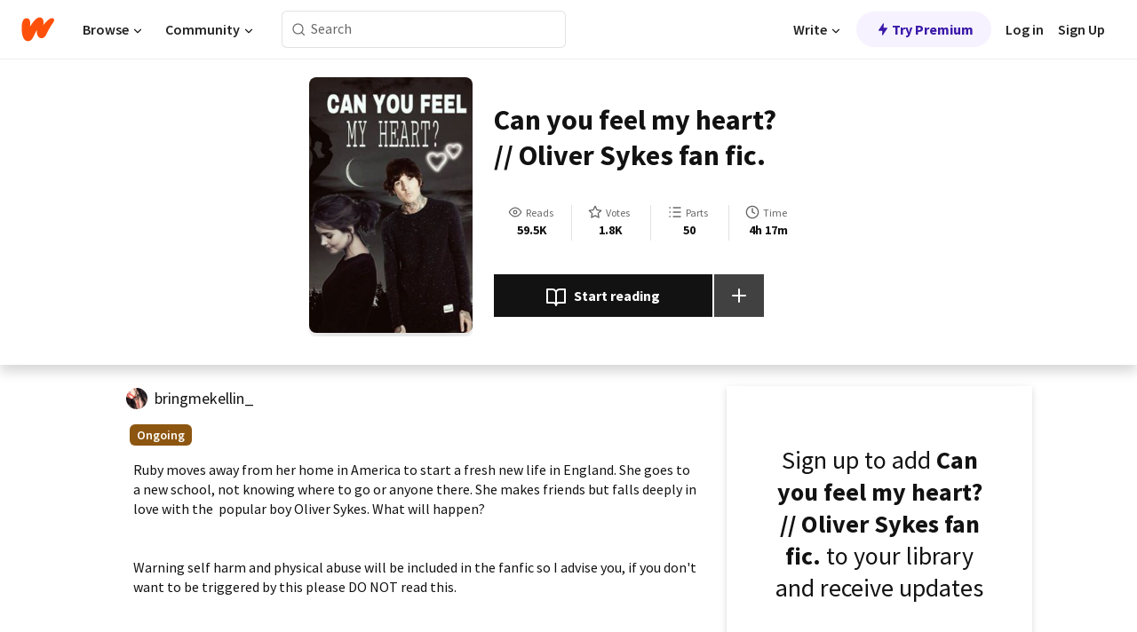

--- FILE ---
content_type: text/html; charset=utf-8
request_url: https://mobile.wattpad.com/story/112138229-can-you-feel-my-heart-oliver-sykes-fan-fic
body_size: 25817
content:
<!DOCTYPE html><html lang="en-US" dir="ltr"><head><meta charSet="utf-8"/><meta name="viewport" content="width=device-width,initial-scale=1"/><link rel="canonical" href="https://www.wattpad.com/story/112138229-can-you-feel-my-heart-oliver-sykes-fan-fic"/><meta name="description" content="Ruby moves away from her home in America to start a fresh new life in England. She goes to a new school, not knowing where to go or anyone there. She makes fri..."/><meta name="keywords" content="bmth,bringmethehorizon,olisykes,oliversykes,wattys2018,Fanfiction"/><meta name="robots" content="index,follow"/><meta property="fb:pages" content="127093020051"/><meta property="og:title" content="Can you feel my heart? // Oliver Sykes fan fic. "/><meta property="og:url" content="https://www.wattpad.com/story/112138229-can-you-feel-my-heart-oliver-sykes-fan-fic"/><meta property="og:description" content="Ruby moves away from her home in America to start a fresh new life in England. She goes to a new school, not knowing wh..."/><meta property="og:image" content="https://img.wattpad.com/cover/112138229-256-k353264.jpg"/><meta property="og:site_name" content="Wattpad"/><title>Can you feel my heart? // Oliver Sykes fan fic.  - bringmekellin_ - Wattpad</title><script type="application/ld+json">{"@context":"http://schema.org","@type":"Article","about":"Fanfiction","author":{"name":"bringmekellin_","url":"https://www.wattpad.com/user/bringmekellin_"},"accountablePerson":{"name":"bringmekellin_","url":"https://www.wattpad.com/user/bringmekellin_"},"copyrightHolder":{"name":"bringmekellin_","url":"https://www.wattpad.com/user/bringmekellin_"},"copyrightYear":"2017","dateCreated":"2017-06-10","datePublished":"2017-06-10","dateModified":"2018-08-11","description":"Ruby moves away from her home in America to start a fresh new life in England. She goes to a new school, not knowing where to go or anyone there. She makes friends but falls deeply in love with the  popular boy Oliver Sykes. What will happen? \n\n\nWarning self harm and physical abuse will be included in the fanfic so I advise you, if you don't want to be triggered by this please DO NOT read this. \n\n\n\n\n\nStarted on the 11/6/17","commentCount":583,"discussionUrl":"https://www.wattpad.com/story/112138229-can-you-feel-my-heart-oliver-sykes-fan-fic#story-tabs","genre":"https://www.wattpad.com/stories/fanfiction","headline":"Can you feel my heart? // Oliver Sykes fan fic. ","inLanguage":"en_US","interactionStatistic":59500,"isAccessibleForFree":true,"isFamilyFriendly":true,"keywords":"bmth,bringmethehorizon,olisykes,oliversykes,wattys2018,Fanfiction,eBooks,reading,stories,fiction","publisher":{"@type":"Organization","name":"Wattpad","legalName":"Wattpad Corp","foundingDate":"2006","foundingLocation":"Toronto, Ontario, Canada","areaServed":"Global","logo":{"@type":"ImageObject","url":"https://www.wattpad.com/img/logos/wp-logo-orange.png"},"url":"https://www.wattpad.com"},"publishingPrinciples":"https://support.wattpad.com/hc/en-us/articles/200774334-Content-Guidelines","thumbnailUrl":"https://img.wattpad.com/cover/112138229-256-k353264.jpg","typicalAgeRange":"13-","image":"https://img.wattpad.com/cover/112138229-256-k353264.jpg","name":"Can you feel my heart? // Oliver Sykes fan fic. ","url":"https://www.wattpad.com/story/112138229-can-you-feel-my-heart-oliver-sykes-fan-fic","mainEntityOfPage":{"@type":"WebPage","@id":"https://www.wattpad.com/story/112138229-can-you-feel-my-heart-oliver-sykes-fan-fic"}}</script><link rel="stylesheet" href="/wp-web-assets/build/css-bundle-M7DDNVTP.css"/><link rel="preload" as="font" href="/wp-web-assets/fonts/Source_Sans_Pro/SourceSansPro-Regular.ttf" crossorigin="anonymous"/><link rel="preload" as="font" href="/wp-web-assets/fonts/Source_Sans_Pro/SourceSansPro-SemiBold.ttf" crossorigin="anonymous"/><link rel="stylesheet" href="/wp-web-assets/build/_assets/fonts-XNHMJ6ZM.css"/><link rel="stylesheet" href="/wp-web-assets/build/_assets/tokens-2GVK43A7.css"/><link rel="stylesheet" href="/wp-web-assets/build/_assets/main-J7D5U4X4.css"/><link rel="stylesheet" href="/wp-web-assets/build/_assets/react-tooltip-HIHMAPNF.css"/><link rel="stylesheet" href="/wp-web-assets/build/_assets/splide.min-AQNS3YPQ.css"/><script type="text/javascript">window.dataLayer=[];</script><script>window.wattpad={"userCountryCode":"US","testGroups":{"SPECIAL_AD_EXEMPT":false,"USE_IMAGE_MOD":false,"GDPR_ADS_EXPERIENCE":false,"USE_33ACROSS":false,"EXCLUDE_PREBID_PARTNERS":false,"DELAY_ADS":false,"PREBID_BETA":false,"USE_KEVEL":true,"USE_AFP":false,"ADS_IN_WATTPAD_ORIGINALS":true,"IS_IN_MATURE_GATING":false,"IS_SERIES_REDESIGN":true,"IS_FREE_ORIGINALS_EXPERIMENT":true,"IS_WATTYS_SHORTLIST":false,"IS_WRITER_STORY_NEW_MIGRATION":false,"USE_ADS_ELIGIBILITY":true,"IS_PROMOTED_READING_LIST":true,"IS_NEW_UPDATES_PAGE":false,"IS_IN_CHECK_ADS_READINESS":false,"IS_SOCIAL_FEED":false,"IS_STORY_PAGE_REDESIGN":false},"currentUser":null,"deviceType":"desktop","revision":"87a9dc4d63edaeb85a3cd1d06c11fd62d4ef3c39","categoryList":{"0":"genre-uncategorized","1":"genre-teen-fiction","2":"genre-poetry","3":"genre-fantasy","4":"genre-romance","5":"genre-science-fiction","6":"genre-fanfiction","7":"genre-humor","8":"genre-mystery-thriller","9":"genre-horror","10":"genre-classics","11":"genre-adventure","12":"genre-paranormal","13":"genre-spiritual","14":"genre-action","16":"genre-non-fiction","17":"genre-short-stories","18":"genre-vampire","19":"genre-random","21":"genre-general-fiction","22":"genre-werewolf","23":"genre-historical-fiction","24":"genre-chick-lit"},"isWpWeb":true,"afpConfig":{"hostAccountId":"pub-9506570645588245"},"canvaApiKey":"gpJZaH8RjnukEBMR5tYrmnsY"}</script><script src="https://accounts.google.com/gsi/client" async="" defer=""></script></head><body class="theme-6"><noscript><iframe src="//www.googletagmanager.com/ns.html?id=GTM-WD9JLB" height="0" width="0" style="display:none;visibility:hidden" title="Needed for jsx-Ally complaint" aria-hidden="true"></iframe></noscript><div id="g_id_onload" data-client_id="819350800788-s42oc45ge5shd8hkimbj2broh7l6j7h6.apps.googleusercontent.com" data-login_uri="https://www.wattpad.com/auth/google-auth?nextUrl=%2Fstory%2F112138229-can-you-feel-my-heart-oliver-sykes-fan-fic" data-is_one_tap="true" data-cancel_on_tap_outside="false" data-use_fedcm_for_prompt="true"></div><div><header class="_07XRA oUExN"><nav class="gMmKF"><ul class="sGq-H"><li class="Gzeg3"><a class="zIi3k" href="https://www.wattpad.com" title="Wattpad Home" aria-label="Home"><img class="At9TR" src="/wp-web-assets/images/wattpad-logo.svg" alt="Wattpad Logo" data-testid="wp-logo-orange"/></a></li><li class="NkmE9 jDGZF"><div id="discover-dropdown" class="avnzx false KE7WT" data-testid="discover-dropdown"><button class="DMdhq OCdPW">Browse<img class="S1mMa" src="/wp-web-assets/images/wp-chevron-down.svg" alt="" data-testid="wp_chevron_down"/></button></div></li><li class="NkmE9"><div id="community-dropdown" class="avnzx false KE7WT" data-testid="community-dropdown"><button class="DMdhq OCdPW">Community<img class="S1mMa" src="/wp-web-assets/images/wp-chevron-down.svg" alt="" data-testid="wp_chevron_down"/></button></div></li></ul></nav><div class="lXfdp gMmKF"><div class="wDLq1"><form class="VOZUu" action="/getmobile" method="post" role="search" name="search"><button class="_8r2SK U-dRJ" type="submit" aria-label="Search"><svg xmlns="http://www.w3.org/2000/svg" width="15" height="15" viewBox="0 0 15 15" fill="none"><path fill-rule="evenodd" clip-rule="evenodd" d="M1.5999 6.49844C1.5999 3.79224 3.79371 1.59844 6.4999 1.59844C9.2061 1.59844 11.3999 3.79224 11.3999 6.49844C11.3999 9.20463 9.2061 11.3984 6.4999 11.3984C3.79371 11.3984 1.5999 9.20463 1.5999 6.49844ZM6.4999 0.398438C3.13097 0.398438 0.399902 3.1295 0.399902 6.49844C0.399902 9.86737 3.13097 12.5984 6.4999 12.5984C7.99441 12.5984 9.36338 12.061 10.4241 11.1688C10.4515 11.2618 10.5019 11.3494 10.5752 11.4227L13.0501 13.8976C13.2844 14.1319 13.6643 14.1319 13.8986 13.8976C14.133 13.6633 14.133 13.2834 13.8986 13.0491L11.4238 10.5742C11.3504 10.5008 11.2629 10.4505 11.1699 10.423C12.0623 9.36227 12.5999 7.99313 12.5999 6.49844C12.5999 3.1295 9.86884 0.398438 6.4999 0.398438Z" fill="#121212" fill-opacity="0.64"></path></svg></button><input class="_6Hiiv" type="text" placeholder="Search" name="query" autoComplete="off"/></form></div></div><div class="ZFD-B gMmKF"><ul class="sGq-H"><li class="NkmE9 oAArJ"><div id="writer-opportunities-dropdown" class="avnzx false KE7WT" data-testid="writer-opportunities-dropdown"><button class="DMdhq OCdPW">Write<img class="S1mMa" src="/wp-web-assets/images/wp-chevron-down.svg" alt="" data-testid="wp_chevron_down"/></button></div></li><li class="oAArJ"><button class="_5FXgC"><span class="ahwLl"><svg xmlns="http://www.w3.org/2000/svg" width="20" height="20" viewBox="0 0 20 20" fill="none"><path d="M9.38562 11.778L8.95363 16.0545C8.89557 16.6292 9.64434 16.8996 9.96699 16.4205L14.9043 9.08896C15.1528 8.72003 14.8884 8.2233 14.4436 8.2233H10.6144L11.0464 3.94683C11.1044 3.37214 10.3557 3.10166 10.033 3.58077L5.09567 10.9123C4.84721 11.2813 5.11159 11.778 5.55639 11.778H9.38562Z" fill="var(--ds-base-2-60)"></path></svg></span>Try Premium</button></li></ul><div class="YJeR-"><ul class="At9TR sGq-H"><li class="T7-fP NkmE9"><button class="Rer7C transparent-button iUT2X">Log in</button></li><li class="NkmE9"><button class="Rer7C transparent-button iUT2X">Sign Up</button></li></ul><a href="https://www.wattpad.com/login" rel="noopener noreferrer" class="ab56F"><button class="undefined "><svg width="16" height="16" viewBox="0 0 24 24" fill="none" stroke="#6f6f6f" stroke-width="2" aria-hidden="true" stroke-linecap="round" stroke-linejoin="round"><path d="M20 21v-2a4 4 0 0 0-4-4H8a4 4 0 0 0-4 4v2"></path><circle cx="12" cy="7" r="4"></circle></svg></button></a></div></div><nav data-testid="mobile-header" class="LGHtv"><div class="LMr2z"><a class="_6tefj" href="https://www.wattpad.com" aria-label="Home"><img class="zIi3k" width="32" height="25" src="/wp-web-assets/images/wattpad-logo.svg" alt="Wattpad Logo" data-testid="logo"/></a><a class="_6tefj" href="https://www.wattpad.com/search" data-testid="search" aria-label="Search"><img src="/wp-web-assets/images/wp-search.svg" alt=""/></a></div></nav></header></div><div class="wE73O" data-testid="story-details-page"><div class="d7R1Y"><div class="_4Rj99"><div class="coverWrapper__t2Ve8" data-testid="cover"><img class="cover__BlyZa" src="https://img.wattpad.com/cover/112138229-256-k353264.jpg" alt="Story cover for Can you feel my heart? // Oliver Sykes fan fic.  by bringmekellin_" data-testid="image"/></div></div><div class="Qm-Xt"><div class="-ydhR"><div class="gF-N5">Can you feel my heart? // Oliver Sykes fan fic. </div></div><div class="YPkBj"><div class="Sz3nA"><img src="https://img.wattpad.com/useravatar/bringmekellin_.128.595449.jpg" aria-hidden="true" alt="" class="avatar__Ygp0_ avatar_sm__zq5iO"/><div class="af6dp"><a href="https://www.wattpad.com/user/bringmekellin_" aria-label="by bringmekellin_. Tap to go to the author&#x27;s profile page." class="SjGa2">bringmekellin_</a></div></div></div><div class="SFcPk"><ul class="n0iXe"><li class="_0jt-y"><div class="uG9U1"><svg width="16" height="16" xmlns="http://www.w3.org/2000/svg" viewBox="0 0 24 24" role="img" aria-labelledby="" aria-hidden="false"><title id="">WpView</title><path d="M1.82 10.357c-.353.545-.594.975-.723 1.233a.916.916 0 0 0 0 .82c.129.258.37.688.723 1.233a18.78 18.78 0 0 0 2.063 2.65C6.19 18.754 8.902 20.25 12 20.25c3.098 0 5.81-1.497 8.117-3.956a18.784 18.784 0 0 0 2.063-2.65c.352-.546.594-.976.723-1.234a.916.916 0 0 0 0-.82c-.129-.258-.37-.688-.723-1.233a18.786 18.786 0 0 0-2.063-2.65C17.81 5.246 15.098 3.75 12 3.75c-3.098 0-5.81 1.496-8.117 3.956a18.782 18.782 0 0 0-2.063 2.65Zm3.4 4.683A16.969 16.969 0 0 1 2.963 12a16.97 16.97 0 0 1 2.259-3.04C7.21 6.837 9.484 5.585 12 5.585c2.517 0 4.788 1.253 6.78 3.377A16.973 16.973 0 0 1 21.037 12a16.97 16.97 0 0 1-2.259 3.04c-1.99 2.122-4.262 3.376-6.779 3.376-2.516 0-4.788-1.254-6.78-3.377Z" fill="#121212"></path><path d="M8.333 12a3.667 3.667 0 1 0 7.334 0 3.667 3.667 0 0 0-7.334 0Zm5.5 0a1.833 1.833 0 1 1-3.666 0 1.833 1.833 0 0 1 3.666 0Z" fill="#121212"></path></svg><span class="_6picm" aria-hidden="true">Reads</span></div><span class="sr-only">Reads 59,500</span><div class="stats-value"><div aria-hidden="true" data-testid="stats-value-container"><div data-tip="59,500" data-tooltip-id="story-stat-tooltip" data-tooltip-html="59,500" data-testid="tooltip"><span class="sr-only">59,500</span><span class="_5TZHL ixBb9" aria-hidden="true" data-testid="stats-value">59.5K</span></div></div></div></li><li class="_0jt-y"><div class="uG9U1"><svg width="16" height="16" xmlns="http://www.w3.org/2000/svg" viewBox="0 0 24 24" role="img" aria-labelledby="" aria-hidden="false"><title id="">WpVote</title><path d="M9.807 8.703a1 1 0 0 1-.752.547l-4.907.717 3.55 3.457a1 1 0 0 1 .288.885l-.838 4.883 4.386-2.307a1 1 0 0 1 .931 0l4.387 2.307-.838-4.883a1 1 0 0 1 .288-.885l3.55-3.457-4.907-.717a1 1 0 0 1-.752-.547L12 4.259 9.807 8.703ZM8.246 7.347l2.857-5.79a1 1 0 0 1 1.794 0l2.857 5.79 6.39.934a1 1 0 0 1 .554 1.705l-4.624 4.503 1.091 6.362a1 1 0 0 1-1.45 1.054L12 18.9l-5.715 3.005a1 1 0 0 1-1.45-1.054l1.09-6.361-4.623-4.504a1 1 0 0 1 .553-1.705l6.39-.934Z" fill="#121212"></path></svg><span class="_6picm" aria-hidden="true">Votes</span></div><span class="sr-only">Votes 1,882</span><div class="stats-value"><div aria-hidden="true" data-testid="stats-value-container"><div data-tip="1,882" data-tooltip-id="story-stat-tooltip" data-tooltip-html="1,882" data-testid="tooltip"><span class="sr-only">1,882</span><span class="_5TZHL ixBb9" aria-hidden="true" data-testid="stats-value">1.8K</span></div></div></div></li><li class="_0jt-y"><div class="uG9U1"><svg width="16" height="16" xmlns="http://www.w3.org/2000/svg" viewBox="0 0 24 24" role="img" aria-labelledby="" aria-hidden="false"><title id="">WpPart</title><path d="M8.25 4.5c0 .69.56 1.25 1.25 1.25h11.25a1.25 1.25 0 1 0 0-2.5H9.5c-.69 0-1.25.56-1.25 1.25ZM3.25 5.75a1.25 1.25 0 1 0 0-2.5 1.25 1.25 0 0 0 0 2.5ZM4.5 12A1.25 1.25 0 1 1 2 12a1.25 1.25 0 0 1 2.5 0ZM4.5 19.5a1.25 1.25 0 1 1-2.5 0 1.25 1.25 0 0 1 2.5 0ZM8.25 12c0 .69.56 1.25 1.25 1.25h11.25a1.25 1.25 0 1 0 0-2.5H9.5c-.69 0-1.25.56-1.25 1.25ZM9.5 20.75a1.25 1.25 0 1 1 0-2.5h11.25a1.25 1.25 0 0 1 0 2.5H9.5Z" fill="#121212"></path></svg><span class="_6picm" aria-hidden="true">Parts</span></div><span class="sr-only">Parts 50</span><div class="stats-value"><div aria-hidden="true" data-testid="stats-value-container"><div data-tip="50" data-tooltip-id="story-stat-tooltip" data-tooltip-html="50" data-testid="tooltip"><span class="sr-only">50</span><span class="_5TZHL ixBb9" aria-hidden="true" data-testid="stats-value">50</span></div></div></div></li><li class="_0jt-y"><div class="uG9U1"><svg width="16" height="16" xmlns="http://www.w3.org/2000/svg" viewBox="0 0 24 24" role="img" aria-labelledby="" aria-hidden="false"><title id="">WpHistory</title><path d="M1 12c0 6.075 4.925 11 11 11s11-4.925 11-11S18.075 1 12 1 1 5.925 1 12Zm20 0a9 9 0 1 1-18 0 9 9 0 0 1 18 0Z" fill="#121212"></path><path d="m13 11.382 3.447 1.724a1 1 0 1 1-.894 1.788l-4-2A1 1 0 0 1 11 12V6a1 1 0 1 1 2 0v5.382Z" fill="#121212"></path></svg><span class="_6picm" aria-hidden="true">Time</span></div><span class="sr-only">Time 4h 17m</span><div aria-hidden="true" data-testid="stats-value-container"><div data-tip="4 hours, 17 minutes" data-tooltip-id="story-stat-tooltip" data-tooltip-html="4 hours, 17 minutes" data-testid="tooltip"><span class="sr-only">4 hours, 17 minutes</span><span class="_5TZHL ixBb9" aria-hidden="true" data-testid="stats-value">4h 17m</span></div></div></li></ul></div><div class="B-FR9"></div><div class="DvIFF"><div class=""><div class="poCqz"><button class="_4uQ4i" aria-label="Start reading"><svg width="24" height="24" xmlns="http://www.w3.org/2000/svg" viewBox="0 0 24 24" role="img" aria-labelledby="" aria-hidden="false"><title id="">WpRead</title><path d="M2 2a1 1 0 0 0-1 1v15a1 1 0 0 0 1 1h7a2 2 0 0 1 2 2 1 1 0 1 0 2 0 2 2 0 0 1 2-2h7a1 1 0 0 0 1-1V3a1 1 0 0 0-1-1h-6a5 5 0 0 0-4 2 5 5 0 0 0-4-2H2Zm11 15.536V7a3 3 0 0 1 3-3h5v13h-6a4 4 0 0 0-2 .536Zm-2 0A4 4 0 0 0 9 17H3V4h5a3 3 0 0 1 3 3v10.536Z" fill="#121212"></path></svg>Start reading</button><div class="yyH-R"><button aria-label="Add story to..." class="q-KBX" aria-disabled="true" tabindex="-1"><svg width="24" height="24" viewBox="0 0 24 24" fill="none" stroke="var(--ds-neutral-00)" stroke-width="2" aria-hidden="true" stroke-linecap="round" stroke-linejoin="round"><g><line x1="12" y1="5" x2="12" y2="19"></line><line x1="5" y1="12" x2="19" y2="12"></line></g></svg></button></div></div></div></div></div></div><div class="yxqu6"><div class="xUdRs"><div class="_1hSgk"><ul class="n0iXe"><li class="_0jt-y"><div class="uG9U1"><svg width="16" height="16" xmlns="http://www.w3.org/2000/svg" viewBox="0 0 24 24" role="img" aria-labelledby="" aria-hidden="false"><title id="">WpView</title><path d="M1.82 10.357c-.353.545-.594.975-.723 1.233a.916.916 0 0 0 0 .82c.129.258.37.688.723 1.233a18.78 18.78 0 0 0 2.063 2.65C6.19 18.754 8.902 20.25 12 20.25c3.098 0 5.81-1.497 8.117-3.956a18.784 18.784 0 0 0 2.063-2.65c.352-.546.594-.976.723-1.234a.916.916 0 0 0 0-.82c-.129-.258-.37-.688-.723-1.233a18.786 18.786 0 0 0-2.063-2.65C17.81 5.246 15.098 3.75 12 3.75c-3.098 0-5.81 1.496-8.117 3.956a18.782 18.782 0 0 0-2.063 2.65Zm3.4 4.683A16.969 16.969 0 0 1 2.963 12a16.97 16.97 0 0 1 2.259-3.04C7.21 6.837 9.484 5.585 12 5.585c2.517 0 4.788 1.253 6.78 3.377A16.973 16.973 0 0 1 21.037 12a16.97 16.97 0 0 1-2.259 3.04c-1.99 2.122-4.262 3.376-6.779 3.376-2.516 0-4.788-1.254-6.78-3.377Z" fill="#121212"></path><path d="M8.333 12a3.667 3.667 0 1 0 7.334 0 3.667 3.667 0 0 0-7.334 0Zm5.5 0a1.833 1.833 0 1 1-3.666 0 1.833 1.833 0 0 1 3.666 0Z" fill="#121212"></path></svg><span class="_6picm" aria-hidden="true">Reads</span></div><span class="sr-only">Reads 59,500</span><div class="stats-value"><div aria-hidden="true" data-testid="stats-value-container"><div data-tip="59,500" data-tooltip-id="story-stat-tooltip" data-tooltip-html="59,500" data-testid="tooltip"><span class="sr-only">59,500</span><span class="_5TZHL ixBb9" aria-hidden="true" data-testid="stats-value">59.5K</span></div></div></div></li><li class="_0jt-y"><div class="uG9U1"><svg width="16" height="16" xmlns="http://www.w3.org/2000/svg" viewBox="0 0 24 24" role="img" aria-labelledby="" aria-hidden="false"><title id="">WpVote</title><path d="M9.807 8.703a1 1 0 0 1-.752.547l-4.907.717 3.55 3.457a1 1 0 0 1 .288.885l-.838 4.883 4.386-2.307a1 1 0 0 1 .931 0l4.387 2.307-.838-4.883a1 1 0 0 1 .288-.885l3.55-3.457-4.907-.717a1 1 0 0 1-.752-.547L12 4.259 9.807 8.703ZM8.246 7.347l2.857-5.79a1 1 0 0 1 1.794 0l2.857 5.79 6.39.934a1 1 0 0 1 .554 1.705l-4.624 4.503 1.091 6.362a1 1 0 0 1-1.45 1.054L12 18.9l-5.715 3.005a1 1 0 0 1-1.45-1.054l1.09-6.361-4.623-4.504a1 1 0 0 1 .553-1.705l6.39-.934Z" fill="#121212"></path></svg><span class="_6picm" aria-hidden="true">Votes</span></div><span class="sr-only">Votes 1,882</span><div class="stats-value"><div aria-hidden="true" data-testid="stats-value-container"><div data-tip="1,882" data-tooltip-id="story-stat-tooltip" data-tooltip-html="1,882" data-testid="tooltip"><span class="sr-only">1,882</span><span class="_5TZHL ixBb9" aria-hidden="true" data-testid="stats-value">1.8K</span></div></div></div></li><li class="_0jt-y"><div class="uG9U1"><svg width="16" height="16" xmlns="http://www.w3.org/2000/svg" viewBox="0 0 24 24" role="img" aria-labelledby="" aria-hidden="false"><title id="">WpPart</title><path d="M8.25 4.5c0 .69.56 1.25 1.25 1.25h11.25a1.25 1.25 0 1 0 0-2.5H9.5c-.69 0-1.25.56-1.25 1.25ZM3.25 5.75a1.25 1.25 0 1 0 0-2.5 1.25 1.25 0 0 0 0 2.5ZM4.5 12A1.25 1.25 0 1 1 2 12a1.25 1.25 0 0 1 2.5 0ZM4.5 19.5a1.25 1.25 0 1 1-2.5 0 1.25 1.25 0 0 1 2.5 0ZM8.25 12c0 .69.56 1.25 1.25 1.25h11.25a1.25 1.25 0 1 0 0-2.5H9.5c-.69 0-1.25.56-1.25 1.25ZM9.5 20.75a1.25 1.25 0 1 1 0-2.5h11.25a1.25 1.25 0 0 1 0 2.5H9.5Z" fill="#121212"></path></svg><span class="_6picm" aria-hidden="true">Parts</span></div><span class="sr-only">Parts 50</span><div class="stats-value"><div aria-hidden="true" data-testid="stats-value-container"><div data-tip="50" data-tooltip-id="story-stat-tooltip" data-tooltip-html="50" data-testid="tooltip"><span class="sr-only">50</span><span class="_5TZHL ixBb9" aria-hidden="true" data-testid="stats-value">50</span></div></div></div></li><li class="_0jt-y"><div class="uG9U1"><svg width="16" height="16" xmlns="http://www.w3.org/2000/svg" viewBox="0 0 24 24" role="img" aria-labelledby="" aria-hidden="false"><title id="">WpHistory</title><path d="M1 12c0 6.075 4.925 11 11 11s11-4.925 11-11S18.075 1 12 1 1 5.925 1 12Zm20 0a9 9 0 1 1-18 0 9 9 0 0 1 18 0Z" fill="#121212"></path><path d="m13 11.382 3.447 1.724a1 1 0 1 1-.894 1.788l-4-2A1 1 0 0 1 11 12V6a1 1 0 1 1 2 0v5.382Z" fill="#121212"></path></svg><span class="_6picm" aria-hidden="true">Time</span></div><span class="sr-only">Time 4h 17m</span><div aria-hidden="true" data-testid="stats-value-container"><div data-tip="4 hours, 17 minutes" data-tooltip-id="story-stat-tooltip" data-tooltip-html="4 hours, 17 minutes" data-testid="tooltip"><span class="sr-only">4 hours, 17 minutes</span><span class="_5TZHL ixBb9" aria-hidden="true" data-testid="stats-value">4h 17m</span></div></div></li></ul></div><div class="bR7B3"></div><div data-testid="story-badges"><div class="_5g5R0"><div class="Sz3nA"><img src="https://img.wattpad.com/useravatar/bringmekellin_.128.595449.jpg" aria-hidden="true" alt="" class="avatar__Ygp0_ avatar_sm__zq5iO"/><div class="af6dp"><a href="https://www.wattpad.com/user/bringmekellin_" aria-label="by bringmekellin_. Tap to go to the author&#x27;s profile page." class="SjGa2">bringmekellin_</a></div></div></div><div class="dHyYa"><div class="_2-rOR" data-tooltip-id="badge-tooltip" data-tooltip-html="First published
    &lt;strong&gt;Jun 09, 2017&lt;/strong&gt;" data-for="publish-date" aria-describedby="publish-date" aria-hidden="true" data-testid="completed-tag"><div class="pill__pziVI solid-variant__RGER9 default-size__BJ5Po base-5-accent__HmbE0 square-shape__V66Yy gap-for-default-pill__d6nVx"><span class="typography-label-small-semi">Ongoing</span></div></div><span class="sr-only">Ongoing, First published Jun 09, 2017</span></div></div><div class="CEEJt yIE4y"><div class="yl-VP" data-testid="tag-carousel"><a class="no-text-decoration-on-focus no-text-decoration-on-hover XZbAz pill__pziVI light-variant__fymht default-size__BJ5Po default-accent__YcamO square-shape__V66Yy clickable__llABU gap-for-default-pill__d6nVx" href="https://www.wattpad.com/stories/bmth"><span class="typography-label-small-semi">bmth</span></a><a class="no-text-decoration-on-focus no-text-decoration-on-hover XZbAz pill__pziVI light-variant__fymht default-size__BJ5Po default-accent__YcamO square-shape__V66Yy clickable__llABU gap-for-default-pill__d6nVx" href="https://www.wattpad.com/stories/bringmethehorizon"><span class="typography-label-small-semi">bringmethehorizon</span></a><a class="no-text-decoration-on-focus no-text-decoration-on-hover XZbAz pill__pziVI light-variant__fymht default-size__BJ5Po default-accent__YcamO square-shape__V66Yy clickable__llABU gap-for-default-pill__d6nVx" href="https://www.wattpad.com/stories/olisykes"><span class="typography-label-small-semi">olisykes</span></a><a class="no-text-decoration-on-focus no-text-decoration-on-hover XZbAz pill__pziVI light-variant__fymht default-size__BJ5Po default-accent__YcamO square-shape__V66Yy clickable__llABU gap-for-default-pill__d6nVx" href="https://www.wattpad.com/stories/oliversykes"><span class="typography-label-small-semi">oliversykes</span></a><a class="no-text-decoration-on-focus no-text-decoration-on-hover XZbAz pill__pziVI light-variant__fymht default-size__BJ5Po default-accent__YcamO square-shape__V66Yy clickable__llABU gap-for-default-pill__d6nVx" href="https://www.wattpad.com/stories/wattys2018"><span class="typography-label-small-semi">wattys2018</span></a></div></div><div class="glL-c"><pre class="mpshL _6pPkw">Ruby moves away from her home in America to start a fresh new life in England. She goes to a new school, not knowing where to go or anyone there. She makes friends but falls deeply in love with the  popular boy Oliver Sykes. What will happen? 


Warning self harm and physical abuse will be included in the fanfic so I advise you, if you don&#x27;t want to be triggered by this please DO NOT read this. 





Started on the 11/6/17<div class="DxZKg" data-testid="copyright"><span class="JP3pz" aria-hidden="true"></span>All Rights Reserved</div></pre><div class="UKpi5"><button class="b6GrN">Read more</button></div></div><div class="F8LJw"><div class="aVlTH I3p30"><div class="yl-VP" data-testid="tag-carousel"><a class="no-text-decoration-on-focus no-text-decoration-on-hover XZbAz pill__pziVI light-variant__fymht default-size__BJ5Po default-accent__YcamO square-shape__V66Yy clickable__llABU gap-for-default-pill__d6nVx" href="https://www.wattpad.com/stories/bmth"><span class="typography-label-small-semi">bmth</span></a><a class="no-text-decoration-on-focus no-text-decoration-on-hover XZbAz pill__pziVI light-variant__fymht default-size__BJ5Po default-accent__YcamO square-shape__V66Yy clickable__llABU gap-for-default-pill__d6nVx" href="https://www.wattpad.com/stories/bringmethehorizon"><span class="typography-label-small-semi">bringmethehorizon</span></a><a class="no-text-decoration-on-focus no-text-decoration-on-hover XZbAz pill__pziVI light-variant__fymht default-size__BJ5Po default-accent__YcamO square-shape__V66Yy clickable__llABU gap-for-default-pill__d6nVx" href="https://www.wattpad.com/stories/olisykes"><span class="typography-label-small-semi">olisykes</span></a><a class="no-text-decoration-on-focus no-text-decoration-on-hover XZbAz pill__pziVI light-variant__fymht default-size__BJ5Po default-accent__YcamO square-shape__V66Yy clickable__llABU gap-for-default-pill__d6nVx" href="https://www.wattpad.com/stories/oliversykes"><span class="typography-label-small-semi">oliversykes</span></a><a class="no-text-decoration-on-focus no-text-decoration-on-hover XZbAz pill__pziVI light-variant__fymht default-size__BJ5Po default-accent__YcamO square-shape__V66Yy clickable__llABU gap-for-default-pill__d6nVx" href="https://www.wattpad.com/stories/wattys2018"><span class="typography-label-small-semi">wattys2018</span></a></div></div></div><div class="_01L-d"><div class="pPt69" data-testid="toc"><div class="_4dm37">Table of contents</div><div class="Y26Ib"><ul aria-label="story-parts"><li class=""><a href="https://www.wattpad.com/423853910-can-you-feel-my-heart-oliver-sykes-fan-fic-chapter" class="_6qJpE"><div class="vbUDq"><div class="o7jpT"><div class="a2GDZ" data-testid="new-part-icon"></div><div class="wpYp-">Chapter 1: goodbye. </div></div><div class="f0I9e"></div></div><div class="bSGSB">Sat, Jun 10, 2017</div></a></li><li class=""><a href="https://www.wattpad.com/424035339-can-you-feel-my-heart-oliver-sykes-fan-fic-chapter" class="_6qJpE"><div class="vbUDq"><div class="o7jpT"><div class="a2GDZ" data-testid="new-part-icon"></div><div class="wpYp-">Chapter 2: New home</div></div><div class="f0I9e"></div></div><div class="bSGSB">Sat, Jun 10, 2017</div></a></li><li class=""><a href="https://www.wattpad.com/424342741-can-you-feel-my-heart-oliver-sykes-fan-fic-chapter" class="_6qJpE"><div class="vbUDq"><div class="o7jpT"><div class="a2GDZ" data-testid="new-part-icon"></div><div class="wpYp-">Chapter 3: first day at my new school. </div></div><div class="f0I9e"></div></div><div class="bSGSB">Sun, Jun 11, 2017</div></a></li><li class=""><a href="https://www.wattpad.com/424544004-can-you-feel-my-heart-oliver-sykes-fan-fic-chapter" class="_6qJpE"><div class="vbUDq"><div class="o7jpT"><div class="a2GDZ" data-testid="new-part-icon"></div><div class="wpYp-">Chapter 4: new friends. </div></div><div class="f0I9e"></div></div><div class="bSGSB">Sun, Jun 11, 2017</div></a></li><li class=""><a href="https://www.wattpad.com/424719417-can-you-feel-my-heart-oliver-sykes-fan-fic-chapter" class="_6qJpE"><div class="vbUDq"><div class="o7jpT"><div class="a2GDZ" data-testid="new-part-icon"></div><div class="wpYp-">Chapter 5: party </div></div><div class="f0I9e"></div></div><div class="bSGSB">Sun, Jun 11, 2017</div></a></li><li class=""><a href="https://www.wattpad.com/424820307-can-you-feel-my-heart-oliver-sykes-fan-fic-chapter" class="_6qJpE"><div class="vbUDq"><div class="o7jpT"><div class="a2GDZ" data-testid="new-part-icon"></div><div class="wpYp-">Chapter 6: olivers house </div></div><div class="f0I9e"></div></div><div class="bSGSB">Sun, Jun 11, 2017</div></a></li><li class=""><a href="https://www.wattpad.com/425729333-can-you-feel-my-heart-oliver-sykes-fan-fic-chapter" class="_6qJpE"><div class="vbUDq"><div class="o7jpT"><div class="a2GDZ" data-testid="new-part-icon"></div><div class="wpYp-">Chapter 7: ?Drugs and alcohol?</div></div><div class="f0I9e"></div></div><div class="bSGSB">Tue, Jun 13, 2017</div></a></li><li class=""><a href="https://www.wattpad.com/426575147-can-you-feel-my-heart-oliver-sykes-fan-fic-chapter" class="_6qJpE"><div class="vbUDq"><div class="o7jpT"><div class="a2GDZ" data-testid="new-part-icon"></div><div class="wpYp-">Chapter 8: Next morning </div></div><div class="f0I9e"></div></div><div class="bSGSB">Thu, Jun 15, 2017</div></a></li><li class=""><a href="https://www.wattpad.com/427317210-can-you-feel-my-heart-oliver-sykes-fan-fic-chapter" class="_6qJpE"><div class="vbUDq"><div class="o7jpT"><div class="a2GDZ" data-testid="new-part-icon"></div><div class="wpYp-">Chapter 9: beachhh</div></div><div class="f0I9e"></div></div><div class="bSGSB">Tue, Jun 20, 2017</div></a></li><li class=""><a href="https://www.wattpad.com/428993282-can-you-feel-my-heart-oliver-sykes-fan-fic-chapter" class="_6qJpE"><div class="vbUDq"><div class="o7jpT"><div class="a2GDZ" data-testid="new-part-icon"></div><div class="wpYp-">Chapter 10: i cant swim. </div></div><div class="f0I9e"></div></div><div class="bSGSB">Sat, Jun 24, 2017</div></a></li><li class=""><a href="https://www.wattpad.com/431292591-can-you-feel-my-heart-oliver-sykes-fan-fic-chapter" class="_6qJpE"><div class="vbUDq"><div class="o7jpT"><div class="a2GDZ" data-testid="new-part-icon"></div><div class="wpYp-">Chapter 11: Blue bones </div></div><div class="f0I9e"></div></div><div class="bSGSB">Mon, Jun 26, 2017</div></a></li><li class=""><a href="https://www.wattpad.com/434689440-can-you-feel-my-heart-oliver-sykes-fan-fic-chapter" class="_6qJpE"><div class="vbUDq"><div class="o7jpT"><div class="a2GDZ" data-testid="new-part-icon"></div><div class="wpYp-">Chapter 12: who are you now? </div></div><div class="f0I9e"></div></div><div class="bSGSB">Sun, Jul 2, 2017</div></a></li><li class=""><a href="https://www.wattpad.com/435013331-can-you-feel-my-heart-oliver-sykes-fan-fic-chapter" class="_6qJpE"><div class="vbUDq"><div class="o7jpT"><div class="a2GDZ" data-testid="new-part-icon"></div><div class="wpYp-">Chapter 13: dream on </div></div><div class="f0I9e"></div></div><div class="bSGSB">Mon, Jul 3, 2017</div></a></li><li class=""><a href="https://www.wattpad.com/435332393-can-you-feel-my-heart-oliver-sykes-fan-fic-chapter" class="_6qJpE"><div class="vbUDq"><div class="o7jpT"><div class="a2GDZ" data-testid="new-part-icon"></div><div class="wpYp-">Chapter 14: True love doesn&#x27;t exist. </div></div><div class="f0I9e"></div></div><div class="bSGSB">Wed, Jul 5, 2017</div></a></li><li class=""><a href="https://www.wattpad.com/438691801-can-you-feel-my-heart-oliver-sykes-fan-fic-chapter" class="_6qJpE"><div class="vbUDq"><div class="o7jpT"><div class="a2GDZ" data-testid="new-part-icon"></div><div class="wpYp-">Chapter 15: butterflies🦋</div></div><div class="f0I9e"></div></div><div class="bSGSB">Mon, Jul 10, 2017</div></a></li><li class=""><a href="https://www.wattpad.com/440168727-can-you-feel-my-heart-oliver-sykes-fan-fic-chapter" class="_6qJpE"><div class="vbUDq"><div class="o7jpT"><div class="a2GDZ" data-testid="new-part-icon"></div><div class="wpYp-">Chapter 16: the bad boy likes me? </div></div><div class="f0I9e"></div></div><div class="bSGSB">Sun, Jul 16, 2017</div></a></li><li class=""><a href="https://www.wattpad.com/441610409-can-you-feel-my-heart-oliver-sykes-fan-fic-chapter" class="_6qJpE"><div class="vbUDq"><div class="o7jpT"><div class="a2GDZ" data-testid="new-part-icon"></div><div class="wpYp-">Chapter 17: Smoker~ </div></div><div class="f0I9e"></div></div><div class="bSGSB">Tue, Jul 18, 2017</div></a></li><li class=""><a href="https://www.wattpad.com/443696103-can-you-feel-my-heart-oliver-sykes-fan-fic-rip" class="_6qJpE"><div class="vbUDq"><div class="o7jpT"><div class="a2GDZ" data-testid="new-part-icon"></div><div class="wpYp-">Rip chester bennington❤️</div></div><div class="f0I9e"></div></div><div class="bSGSB">Thu, Jul 20, 2017</div></a></li><li class=""><a href="https://www.wattpad.com/445473527-can-you-feel-my-heart-oliver-sykes-fan-fic-chapter" class="_6qJpE"><div class="vbUDq"><div class="o7jpT"><div class="a2GDZ" data-testid="new-part-icon"></div><div class="wpYp-"> Chapter 18: I don&#x27;t like the color pink~</div></div><div class="f0I9e"></div></div><div class="bSGSB">Sat, Jul 29, 2017</div></a></li><li class=""><a href="https://www.wattpad.com/448749803-can-you-feel-my-heart-oliver-sykes-fan-fic-chapter" class="_6qJpE"><div class="vbUDq"><div class="o7jpT"><div class="a2GDZ" data-testid="new-part-icon"></div><div class="wpYp-">Chapter 19: stars are Absolutely beautiful✨</div></div><div class="f0I9e"></div></div><div class="bSGSB">Mon, Jul 31, 2017</div></a></li><li class=""><a href="https://www.wattpad.com/450248362-can-you-feel-my-heart-oliver-sykes-fan-fic-chapter" class="_6qJpE"><div class="vbUDq"><div class="o7jpT"><div class="a2GDZ" data-testid="new-part-icon"></div><div class="wpYp-">Chapter 20: are we going on holiday? </div></div><div class="f0I9e"></div></div><div class="bSGSB">Fri, Aug 4, 2017</div></a></li><li class=""><a href="https://www.wattpad.com/451207457-can-you-feel-my-heart-oliver-sykes-fan-fic-chapter" class="_6qJpE"><div class="vbUDq"><div class="o7jpT"><div class="a2GDZ" data-testid="new-part-icon"></div><div class="wpYp-">Chapter 21: Spain. </div></div><div class="f0I9e"></div></div><div class="bSGSB">Thu, Aug 10, 2017</div></a></li><li class=""><a href="https://www.wattpad.com/455579943-can-you-feel-my-heart-oliver-sykes-fan-fic-chapter" class="_6qJpE"><div class="vbUDq"><div class="o7jpT"><div class="a2GDZ" data-testid="new-part-icon"></div><div class="wpYp-">Chapter 22: hold my hand if you have to? </div></div><div class="f0I9e"></div></div><div class="bSGSB">Tue, Aug 15, 2017</div></a></li><li class=""><a href="https://www.wattpad.com/456221446-can-you-feel-my-heart-oliver-sykes-fan-fic-chapter" class="_6qJpE"><div class="vbUDq"><div class="o7jpT"><div class="a2GDZ" data-testid="new-part-icon"></div><div class="wpYp-">Chapter 23: don&#x27;t do that you&#x27;ll catch flies</div></div><div class="f0I9e"></div></div><div class="bSGSB">Mon, Aug 21, 2017</div></a></li><li class=""><a href="https://www.wattpad.com/461786582-can-you-feel-my-heart-oliver-sykes-fan-fic-chapter" class="_6qJpE"><div class="vbUDq"><div class="o7jpT"><div class="a2GDZ" data-testid="new-part-icon"></div><div class="wpYp-">Chapter 24: First kiss </div></div><div class="f0I9e"></div></div><div class="bSGSB">Sun, Sep 3, 2017</div></a></li><li class=""><a href="https://www.wattpad.com/466766941-can-you-feel-my-heart-oliver-sykes-fan-fic-chapter" class="_6qJpE"><div class="vbUDq"><div class="o7jpT"><div class="a2GDZ" data-testid="new-part-icon"></div><div class="wpYp-">Chapter 25: friends with benefits? Yah or nah? </div></div><div class="f0I9e"></div></div><div class="bSGSB">Thu, Sep 7, 2017</div></a></li><li class=""><a href="https://www.wattpad.com/467363186-can-you-feel-my-heart-oliver-sykes-fan-fic-chapter" class="_6qJpE"><div class="vbUDq"><div class="o7jpT"><div class="a2GDZ" data-testid="new-part-icon"></div><div class="wpYp-">Chapter 26: i fucked up?</div></div><div class="f0I9e"></div></div><div class="bSGSB">Sun, Oct 1, 2017</div></a></li><li class=""><a href="https://www.wattpad.com/476835521-can-you-feel-my-heart-oliver-sykes-fan-fic-chapter" class="_6qJpE"><div class="vbUDq"><div class="o7jpT"><div class="a2GDZ" data-testid="new-part-icon"></div><div class="wpYp-">Chapter 27: whoever falls in love first loses🥀</div></div><div class="f0I9e"></div></div><div class="bSGSB">Mon, Oct 2, 2017</div></a></li><li class=""><a href="https://www.wattpad.com/480451932-can-you-feel-my-heart-oliver-sykes-fan-fic-chapter" class="_6qJpE"><div class="vbUDq"><div class="o7jpT"><div class="a2GDZ" data-testid="new-part-icon"></div><div class="wpYp-">Chapter 28: you&#x27;ll regret it. </div></div><div class="f0I9e"></div></div><div class="bSGSB">Mon, Oct 16, 2017</div></a></li><li class=""><a href="https://www.wattpad.com/484689426-can-you-feel-my-heart-oliver-sykes-fan-fic-chapter" class="_6qJpE"><div class="vbUDq"><div class="o7jpT"><div class="a2GDZ" data-testid="new-part-icon"></div><div class="wpYp-">Chapter 29: Wait up for me? </div></div><div class="f0I9e"></div></div><div class="bSGSB">Fri, Oct 27, 2017</div></a></li><li class=""><a href="https://www.wattpad.com/487884711-can-you-feel-my-heart-oliver-sykes-fan-fic-chapter" class="_6qJpE"><div class="vbUDq"><div class="o7jpT"><div class="a2GDZ" data-testid="new-part-icon"></div><div class="wpYp-">Chapter 30: twilight🦇</div></div><div class="f0I9e"></div></div><div class="bSGSB">Mon, Oct 30, 2017</div></a></li><li class=""><a href="https://www.wattpad.com/488802221-can-you-feel-my-heart-oliver-sykes-fan-fic-chapter" class="_6qJpE"><div class="vbUDq"><div class="o7jpT"><div class="a2GDZ" data-testid="new-part-icon"></div><div class="wpYp-">Chapter 31: all mine💕</div></div><div class="f0I9e"></div></div><div class="bSGSB">Tue, Oct 31, 2017</div></a></li><li class=""><a href="https://www.wattpad.com/489050216-can-you-feel-my-heart-oliver-sykes-fan-fic-chapter" class="_6qJpE"><div class="vbUDq"><div class="o7jpT"><div class="a2GDZ" data-testid="new-part-icon"></div><div class="wpYp-">Chapter 32: Halloween🎃</div></div><div class="f0I9e"></div></div><div class="bSGSB">Sat, Nov 11, 2017</div></a></li><li class=""><a href="https://www.wattpad.com/493173455-can-you-feel-my-heart-oliver-sykes-fan-fic-chapter" class="_6qJpE"><div class="vbUDq"><div class="o7jpT"><div class="a2GDZ" data-testid="new-part-icon"></div><div class="wpYp-">Chapter 33: happy halloween baby🧡</div></div><div class="f0I9e"></div></div><div class="bSGSB">Sun, Nov 26, 2017</div></a></li><li class=""><a href="https://www.wattpad.com/501695784-can-you-feel-my-heart-oliver-sykes-fan-fic-chapter" class="_6qJpE"><div class="vbUDq"><div class="o7jpT"><div class="a2GDZ" data-testid="new-part-icon"></div><div class="wpYp-">Chapter 34: posion🖤</div></div><div class="f0I9e"></div></div><div class="bSGSB">Tue, Dec 5, 2017</div></a></li><li class=""><a href="https://www.wattpad.com/508049155-can-you-feel-my-heart-oliver-sykes-fan-fic-chapter" class="_6qJpE"><div class="vbUDq"><div class="o7jpT"><div class="a2GDZ" data-testid="new-part-icon"></div><div class="wpYp-">Chapter 35: im not letting you go </div></div><div class="f0I9e"></div></div><div class="bSGSB">Sat, Dec 16, 2017</div></a></li><li class=""><a href="https://www.wattpad.com/509860669-can-you-feel-my-heart-oliver-sykes-fan-fic-chapter" class="_6qJpE"><div class="vbUDq"><div class="o7jpT"><div class="a2GDZ" data-testid="new-part-icon"></div><div class="wpYp-">Chapter 36: my dad is an alcholic. </div></div><div class="f0I9e"></div></div><div class="bSGSB">Sun, Dec 24, 2017</div></a></li><li class=""><a href="https://www.wattpad.com/514140334-can-you-feel-my-heart-oliver-sykes-fan-fic-chapter" class="_6qJpE"><div class="vbUDq"><div class="o7jpT"><div class="a2GDZ" data-testid="new-part-icon"></div><div class="wpYp-">Chapter 37: you&#x27;re mine </div></div><div class="f0I9e"></div></div><div class="bSGSB">Wed, Jan 3, 2018</div></a></li><li class=""><a href="https://www.wattpad.com/523057937-can-you-feel-my-heart-oliver-sykes-fan-fic-chapter" class="_6qJpE"><div class="vbUDq"><div class="o7jpT"><div class="a2GDZ" data-testid="new-part-icon"></div><div class="wpYp-">Chapter 38: i believe you. </div></div><div class="f0I9e"></div></div><div class="bSGSB">Thu, Jan 25, 2018</div></a></li><li class=""><a href="https://www.wattpad.com/528924729-can-you-feel-my-heart-oliver-sykes-fan-fic-chapter" class="_6qJpE"><div class="vbUDq"><div class="o7jpT"><div class="a2GDZ" data-testid="new-part-icon"></div><div class="wpYp-">Chapter 39: you dirty little twat </div></div><div class="f0I9e"></div></div><div class="bSGSB">Thu, Feb 1, 2018</div></a></li><li class=""><a href="https://www.wattpad.com/534117623-can-you-feel-my-heart-oliver-sykes-fan-fic-chapter" class="_6qJpE"><div class="vbUDq"><div class="o7jpT"><div class="a2GDZ" data-testid="new-part-icon"></div><div class="wpYp-">Chapter 40: i love you </div></div><div class="f0I9e"></div></div><div class="bSGSB">Thu, Feb 15, 2018</div></a></li><li class=""><a href="https://www.wattpad.com/540739371-can-you-feel-my-heart-oliver-sykes-fan-fic-chapter" class="_6qJpE"><div class="vbUDq"><div class="o7jpT"><div class="a2GDZ" data-testid="new-part-icon"></div><div class="wpYp-">Chapter 41: tattoos </div></div><div class="f0I9e"></div></div><div class="bSGSB">Tue, Feb 27, 2018</div></a></li><li class=""><a href="https://www.wattpad.com/546775379-can-you-feel-my-heart-oliver-sykes-fan-fic-yooooo" class="_6qJpE"><div class="vbUDq"><div class="o7jpT"><div class="a2GDZ" data-testid="new-part-icon"></div><div class="wpYp-">YOOOOO</div></div><div class="f0I9e"></div></div><div class="bSGSB">Mon, Mar 12, 2018</div></a></li><li class=""><a href="https://www.wattpad.com/547994857-can-you-feel-my-heart-oliver-sykes-fan-fic-chapter" class="_6qJpE"><div class="vbUDq"><div class="o7jpT"><div class="a2GDZ" data-testid="new-part-icon"></div><div class="wpYp-">Chapter 43: you will find out one day </div></div><div class="f0I9e"></div></div><div class="bSGSB">Sat, Mar 31, 2018</div></a></li><li class=""><a href="https://www.wattpad.com/555341400-can-you-feel-my-heart-oliver-sykes-fan-fic-chapter" class="_6qJpE"><div class="vbUDq"><div class="o7jpT"><div class="a2GDZ" data-testid="new-part-icon"></div><div class="wpYp-">Chapter 44: stoned </div></div><div class="f0I9e"></div></div><div class="bSGSB">Sat, Apr 7, 2018</div></a></li><li class=""><a href="https://www.wattpad.com/559339399-can-you-feel-my-heart-oliver-sykes-fan-fic-chapter" class="_6qJpE"><div class="vbUDq"><div class="o7jpT"><div class="a2GDZ" data-testid="new-part-icon"></div><div class="wpYp-">Chapter 45: oops</div></div><div class="f0I9e"></div></div><div class="bSGSB">Mon, Apr 9, 2018</div></a></li><li class=""><a href="https://www.wattpad.com/559936068-can-you-feel-my-heart-oliver-sykes-fan-fic-chapter" class="_6qJpE"><div class="vbUDq"><div class="o7jpT"><div class="a2GDZ" data-testid="new-part-icon"></div><div class="wpYp-">Chapter 46: i trusted you... </div></div><div class="f0I9e"></div></div><div class="bSGSB">Sat, Apr 14, 2018</div></a></li><li class=""><a href="https://www.wattpad.com/569054041-can-you-feel-my-heart-oliver-sykes-fan-fic-chapter" class="_6qJpE"><div class="vbUDq"><div class="o7jpT"><div class="a2GDZ" data-testid="new-part-icon"></div><div class="wpYp-">Chapter 47: Drop dead </div></div><div class="f0I9e"></div></div><div class="bSGSB">Thu, May 3, 2018</div></a></li><li class=""><a href="https://www.wattpad.com/576160457-can-you-feel-my-heart-oliver-sykes-fan-fic-chapter" class="_6qJpE"><div class="vbUDq"><div class="o7jpT"><div class="a2GDZ" data-testid="new-part-icon"></div><div class="wpYp-">Chapter 48 But i love you </div></div><div class="f0I9e"></div></div><div class="bSGSB">Sun, Jun 3, 2018</div></a></li><li class=""><a href="https://www.wattpad.com/584201267-can-you-feel-my-heart-oliver-sykes-fan-fic-chapter" class="_6qJpE"><div class="vbUDq"><div class="o7jpT"><div class="a2GDZ" data-testid="new-part-icon"></div><div class="wpYp-">Chapter 49: lets get high </div></div><div class="f0I9e"></div></div><div class="bSGSB">Sat, Aug 11, 2018</div></a></li></ul></div></div></div><div class="_95DE-"><div class="wtwPy"><div class="sh6cp"><div class="ail-g"><div data-testid="collapsing-parts-icon"><svg width="32" height="32" viewBox="0 0 16 16" fill="var(--wp-neutral-1)" stroke="var(--wp-neutral-1)" stroke-width="1" aria-hidden="true" stroke-linecap="round" stroke-linejoin="round"><g><path fill-rule="evenodd" clip-rule="evenodd" d="M3.33366 4.66634C3.70185 4.66634 4.00033 4.36786 4.00033 3.99967C4.00033 3.63148 3.70185 3.33301 3.33366 3.33301C2.96547 3.33301 2.66699 3.63148 2.66699 3.99967C2.66699 4.36786 2.96547 4.66634 3.33366 4.66634ZM4.00033 7.99967C4.00033 8.36786 3.70185 8.66634 3.33366 8.66634C2.96547 8.66634 2.66699 8.36786 2.66699 7.99967C2.66699 7.63148 2.96547 7.33301 3.33366 7.33301C3.70185 7.33301 4.00033 7.63148 4.00033 7.99967ZM4.00033 11.9997C4.00033 12.3679 3.70185 12.6663 3.33366 12.6663C2.96547 12.6663 2.66699 12.3679 2.66699 11.9997C2.66699 11.6315 2.96547 11.333 3.33366 11.333C3.70185 11.333 4.00033 11.6315 4.00033 11.9997ZM6.00033 7.99967C6.00033 8.36786 6.2988 8.66634 6.66699 8.66634H12.667C13.0352 8.66634 13.3337 8.36786 13.3337 7.99967C13.3337 7.63148 13.0352 7.33301 12.667 7.33301H6.66699C6.2988 7.33301 6.00033 7.63148 6.00033 7.99967ZM6.66699 12.6663C6.2988 12.6663 6.00033 12.3679 6.00033 11.9997C6.00033 11.6315 6.2988 11.333 6.66699 11.333H12.667C13.0352 11.333 13.3337 11.6315 13.3337 11.9997C13.3337 12.3679 13.0352 12.6663 12.667 12.6663H6.66699ZM6.00033 3.99967C6.00033 4.36786 6.2988 4.66634 6.66699 4.66634H12.667C13.0352 4.66634 13.3337 4.36786 13.3337 3.99967C13.3337 3.63148 13.0352 3.33301 12.667 3.33301H6.66699C6.2988 3.33301 6.00033 3.63148 6.00033 3.99967Z"/></g></svg></div><p class="UV8WB">50 parts</p></div><button class="ZiVaQ">See all</button></div><div class="Y26Ib K9XZh"><ul aria-label="story-parts"><li class=""><a href="https://www.wattpad.com/569054041-can-you-feel-my-heart-oliver-sykes-fan-fic-chapter" class="_6qJpE"><div class="vbUDq"><div class="o7jpT"><div class="a2GDZ" data-testid="new-part-icon"></div><div class="wpYp-">Chapter 47: Drop dead </div></div><div class="f0I9e"></div></div><div class="bSGSB">Thu, May 3, 2018</div></a></li><li class=""><a href="https://www.wattpad.com/576160457-can-you-feel-my-heart-oliver-sykes-fan-fic-chapter" class="_6qJpE"><div class="vbUDq"><div class="o7jpT"><div class="a2GDZ" data-testid="new-part-icon"></div><div class="wpYp-">Chapter 48 But i love you </div></div><div class="f0I9e"></div></div><div class="bSGSB">Sun, Jun 3, 2018</div></a></li><li class=""><a href="https://www.wattpad.com/584201267-can-you-feel-my-heart-oliver-sykes-fan-fic-chapter" class="_6qJpE"><div class="vbUDq"><div class="o7jpT"><div class="a2GDZ" data-testid="new-part-icon"></div><div class="wpYp-">Chapter 49: lets get high </div></div><div class="f0I9e"></div></div><div class="bSGSB">Sat, Aug 11, 2018</div></a></li></ul></div></div></div></div><div class="UQhI8"><div class="_5CG6D" data-testid="story-details-auth-form"><div class="czByr MsrWK YjyQM"><div class="SRRCw"><div class="p2vKb"><div class="_7Wax-"><div class="AYj-0">Sign up to add <strong>Can you feel my heart? // Oliver Sykes fan fic. </strong> to your library and receive updates</div></div><div class="_5UcoB"><button class="h-8o8 UgztN"><img src="/wp-web-assets/images/google-login-color.png" alt="Google Login" class="eTY8Y" width="18" height="18" aria-hidden="true"/><span><span class="g-kpI">Sign up with Google</span></span></button><button class="h-8o8 UgztN"><img src="/wp-web-assets/images/facebook-login-color.png" alt="Facebook Login" class="eTY8Y" width="18" height="18" aria-hidden="true"/><span><span class="g-kpI">Sign up with Facebook</span></span></button></div><div class="fGOOt bb74a"><div class="e3NEx"></div><span class="HjRsn"> <!-- -->or<!-- --> </span><div class="e3NEx"></div></div><button class="bb74a button__Y70Pw primary-variant__NO4pv default-accent__Pc0Pm medium-size__CLqD3 clickable__iYXtN full-width__dXWyx with-padding__cVt72"><span class="background-overlay__mCEaX"></span>Sign up with email</button><button class="button__Y70Pw tertiary-variant__Y9kWU default-accent__Pc0Pm medium-size__CLqD3 clickable__iYXtN full-width__dXWyx with-padding__cVt72"><span class="background-overlay__mCEaX"></span>I already have an account</button></div></div></div></div><div data-testid="desktop-ad" class="aC2RF"></div><div data-testid="story-ranks-card"><a href="https://www.wattpad.com/story/112138229/rankings" aria-label="Number 105 in bringmethehorizon. Tap for all tag rankings for this story."><div class="oAS4a"><svg width="32" height="32" viewBox="0 0 32 32" fill="var(--wp-base-1)" stroke="var(--wp-neutral-1)" stroke-width="0" aria-hidden="true" stroke-linecap="round" stroke-linejoin="round" class="_7oZdu"><g><path fill-rule="evenodd" clip-rule="evenodd" d="M5.6001 11.1998C5.6001 5.45604 10.2563 0.799805 16.0001 0.799805C21.7439 0.799805 26.4001 5.45604 26.4001 11.1998C26.4001 16.9436 21.7439 21.5998 16.0001 21.5998C10.2563 21.5998 5.6001 16.9436 5.6001 11.1998ZM12.2383 16.3775L12.9567 12.1887L9.91334 9.2221L14.1192 8.61095L16.0001 4.7998L17.881 8.61095L22.0869 9.2221L19.0435 12.1887L19.7619 16.3775L16.0001 14.3998L12.2383 16.3775ZM11.2001 30.8975V22.2013C12.67 22.8435 14.2934 23.1998 16.0001 23.1998C17.9017 23.1998 19.7 22.7575 21.2978 21.9701V30.8975L16.2489 25.8486L11.2001 30.8975Z"/></g></svg><div class="Fjn-k"><span class="_-7ovN">#105<span class="KiCPc">bringmethehorizon</span></span></div><svg width="24" height="24" viewBox="0 0 24 24" fill="none" stroke="var(--wp-neutral-1)" stroke-width="2" aria-hidden="true" stroke-linecap="round" stroke-linejoin="round" class="_5dEjf"><g><polyline points="9 18 15 12 9 6"></polyline></g></svg></div></a></div><div><a href="https://support.wattpad.com/hc/en-us/articles/200774334-Content-Guidelines" target="_blank" rel="noopener noreferrer"><div class="oAS4a"><svg width="32" height="32" viewBox="0 0 32 32" fill="none" stroke="var(--wp-neutral-1)" stroke-width="3" aria-hidden="true" stroke-linecap="round" stroke-linejoin="round" class="x9VGX"><g><path d="M10 13a5 5 0 0 0 7.54.54l3-3a5 5 0 0 0-7.07-7.07l-1.72 1.71"></path><path d="M14 11a5 5 0 0 0-7.54-.54l-3 3a5 5 0 0 0 7.07 7.07l1.71-1.71"></path></g></svg><div class="Fjn-k"><span class="_-7ovN">Content Guidelines</span></div><svg width="24" height="24" viewBox="0 0 24 24" fill="none" stroke="var(--wp-neutral-1)" stroke-width="2" aria-hidden="true" stroke-linecap="round" stroke-linejoin="round" class="_5dEjf"><g><polyline points="9 18 15 12 9 6"></polyline></g></svg></div></a></div><div><button type="button" class="_2tWx0"><div class="oAS4a"><svg width="32" height="32" viewBox="0 0 32 32" fill="var(--wp-base-1)" stroke="var(--wp-neutral-1)" stroke-width="1" aria-hidden="true" stroke-linecap="round" stroke-linejoin="round" class="B0v-f"><g><path fill-rule="evenodd" clip-rule="evenodd" d="M0.333008 18.9997V2.99967C0.333008 2.64605 0.473484 2.30691 0.723532 2.05687C1.0163 1.7641 1.54299 1.41297 2.33782 1.09504C3.54157 0.613537 5.08449 0.333008 6.99967 0.333008C8.88843 0.333008 10.1765 0.701033 12.8282 1.76171C15.1765 2.70103 16.2218 2.99967 17.6663 2.99967C19.2512 2.99967 20.4582 2.7802 21.3378 2.42837C21.793 2.2463 22.0163 2.09743 22.0569 2.05687C22.8968 1.21691 24.333 1.8118 24.333 2.99967V18.9997C24.333 19.3533 24.1925 19.6924 23.9425 19.9425C23.6497 20.2353 23.123 20.5864 22.3282 20.9043C21.1244 21.3858 19.5815 21.6663 17.6663 21.6663C15.7776 21.6663 14.4895 21.2983 11.8378 20.2376C9.4895 19.2983 8.44426 18.9997 6.99967 18.9997C5.41486 18.9997 4.20777 19.2191 3.3282 19.571C3.20092 19.6219 3.09177 19.6702 2.99967 19.7143V28.333C2.99967 29.0694 2.40272 29.6663 1.66634 29.6663C0.929961 29.6663 0.333008 29.0694 0.333008 28.333V18.9997ZM6.99967 16.333C8.88842 16.333 10.1765 16.701 12.8282 17.7617C15.1765 18.701 16.2218 18.9997 17.6663 18.9997C19.2512 18.9997 20.4582 18.7802 21.3378 18.4284C21.4651 18.3775 21.5742 18.3291 21.6663 18.2851V5.13776C20.5742 5.47524 19.2471 5.66634 17.6663 5.66634C15.7776 5.66634 14.4895 5.29832 11.8378 4.23764C9.4895 3.29832 8.44426 2.99967 6.99967 2.99967C5.41486 2.99967 4.20777 3.21914 3.3282 3.57098C3.20092 3.62189 3.09177 3.6702 2.99967 3.71428V16.8616C4.09182 16.5241 5.41894 16.333 6.99967 16.333Z" fill="#121212"/></g></svg><div class="Fjn-k"><span class="_-7ovN">Report this story</span></div><svg width="24" height="24" viewBox="0 0 24 24" fill="none" stroke="var(--wp-neutral-1)" stroke-width="2" aria-hidden="true" stroke-linecap="round" stroke-linejoin="round" class="_5dEjf"><g><polyline points="9 18 15 12 9 6"></polyline></g></svg></div></button></div><div class="KepGr"><div class="_43CmW"><div class="W8EHh">You may also like</div><div class="hQ1wT"><a class="ZJ-qB" href="https://www.wattpad.com/story/299813042-my-brother%27s-best-friend-oli-sykes-fan-fic" data-story-id="299813042" data-author-name="Joy_Syko"><div class="leocT" data-story-id="299813042"><img srcSet="https://img.wattpad.com/cover/299813042-80-k990666.jpg 1x, https://img.wattpad.com/cover/299813042-100-k990666.jpg 1.5x, https://img.wattpad.com/cover/299813042-144-k990666.jpg 2x, https://img.wattpad.com/cover/299813042-176-k990666.jpg 2.5x, https://img.wattpad.com/cover/299813042-200-k990666.jpg 3x" src="https://img.wattpad.com/cover/299813042-80-k990666.jpg" alt="My Brother&#x27;s Best Friend (Oli Sykes Fan Fic) COMPLETE by Joy_Syko"/></div><div class="w1xjG"><div><div class="_6g8uG" aria-hidden="true">My Brother&#x27;s Best Friend (Oli Sykes Fan Fic) COMPLETE</div></div><span class="sr-only">96 parts Complete Mature</span><div class="b8qmL" aria-hidden="true"><div class="hYRQZ KbbXK" data-testid="icons"><svg width="14" height="14" viewBox="0 0 24 24" fill="none" stroke="var(--ds-neutral-100)" stroke-width="2" aria-hidden="true" stroke-linecap="round" stroke-linejoin="round" class="e11cf"><g><line x1="8" y1="6" x2="21" y2="6"></line><line x1="8" y1="12" x2="21" y2="12"></line><line x1="8" y1="18" x2="21" y2="18"></line><line x1="3" y1="6" x2="3" y2="6"></line><line x1="3" y1="12" x2="3" y2="12"></line><line x1="3" y1="18" x2="3" y2="18"></line></g></svg><span>96 parts</span></div><div class="_-08is"><div class="pill__pziVI solid-variant__RGER9 default-size__BJ5Po base-3-accent__Xrbrb square-shape__V66Yy gap-for-default-pill__d6nVx"><span class="typography-label-small-semi">Complete</span></div></div><div><div class="pill__pziVI solid-variant__RGER9 default-size__BJ5Po base-4-accent__JqbdI square-shape__V66Yy gap-for-default-pill__d6nVx"><span class="typography-label-small-semi">Mature</span></div></div></div><div class="o2PZQ">My name is Melody Nicholls and I have a crush on my brother&#x27;s best friend. He sees me like a little sister, but one day I&#x27;m going to change that.

____________________
Strong adult content. 
Reader discretion advised.

#1 in bmth
#1 in sykes
#1 in oliversykes</div></div></a></div><div class="hQ1wT"><a class="ZJ-qB" href="https://www.wattpad.com/story/206248476-true-friends-oli-sykes-fan-fic-complete" data-story-id="206248476" data-author-name="Joy_Syko"><div class="leocT" data-story-id="206248476"><img srcSet="https://img.wattpad.com/cover/206248476-80-k354872.jpg 1x, https://img.wattpad.com/cover/206248476-100-k354872.jpg 1.5x, https://img.wattpad.com/cover/206248476-144-k354872.jpg 2x, https://img.wattpad.com/cover/206248476-176-k354872.jpg 2.5x, https://img.wattpad.com/cover/206248476-200-k354872.jpg 3x" src="https://img.wattpad.com/cover/206248476-80-k354872.jpg" alt="TRUE FRIENDS (Oli Sykes Fan Fic) COMPLETE by Joy_Syko"/></div><div class="w1xjG"><div><div class="_6g8uG" aria-hidden="true">TRUE FRIENDS (Oli Sykes Fan Fic) COMPLETE</div></div><span class="sr-only">40 parts Complete Mature</span><div class="b8qmL" aria-hidden="true"><div class="hYRQZ KbbXK" data-testid="icons"><svg width="14" height="14" viewBox="0 0 24 24" fill="none" stroke="var(--ds-neutral-100)" stroke-width="2" aria-hidden="true" stroke-linecap="round" stroke-linejoin="round" class="e11cf"><g><line x1="8" y1="6" x2="21" y2="6"></line><line x1="8" y1="12" x2="21" y2="12"></line><line x1="8" y1="18" x2="21" y2="18"></line><line x1="3" y1="6" x2="3" y2="6"></line><line x1="3" y1="12" x2="3" y2="12"></line><line x1="3" y1="18" x2="3" y2="18"></line></g></svg><span>40 parts</span></div><div class="_-08is"><div class="pill__pziVI solid-variant__RGER9 default-size__BJ5Po base-3-accent__Xrbrb square-shape__V66Yy gap-for-default-pill__d6nVx"><span class="typography-label-small-semi">Complete</span></div></div><div><div class="pill__pziVI solid-variant__RGER9 default-size__BJ5Po base-4-accent__JqbdI square-shape__V66Yy gap-for-default-pill__d6nVx"><span class="typography-label-small-semi">Mature</span></div></div></div><div class="o2PZQ">CHAT-FIC!
They started off as friends, but in a digital world, the line between friendship and love blurs.
-------------------------------------------------------------------------------------------
*I&#x27;m trying something different... so this story is told predominantly through fictional digital messaging*</div></div></a></div><div class="hQ1wT"><a class="ZJ-qB" href="https://www.wattpad.com/story/185378428-follow-you-oli-sykes-fan-fic-complete" data-story-id="185378428" data-author-name="Joy_Syko"><div class="leocT" data-story-id="185378428"><img srcSet="https://img.wattpad.com/cover/185378428-80-k354017.jpg 1x, https://img.wattpad.com/cover/185378428-100-k354017.jpg 1.5x, https://img.wattpad.com/cover/185378428-144-k354017.jpg 2x, https://img.wattpad.com/cover/185378428-176-k354017.jpg 2.5x, https://img.wattpad.com/cover/185378428-200-k354017.jpg 3x" src="https://img.wattpad.com/cover/185378428-80-k354017.jpg" alt="Follow You (Oli Sykes Fan Fic) COMPLETE by Joy_Syko"/></div><div class="w1xjG"><div><div class="_6g8uG" aria-hidden="true">Follow You (Oli Sykes Fan Fic) COMPLETE</div></div><span class="sr-only">40 parts Complete Mature</span><div class="b8qmL" aria-hidden="true"><div class="hYRQZ KbbXK" data-testid="icons"><svg width="14" height="14" viewBox="0 0 24 24" fill="none" stroke="var(--ds-neutral-100)" stroke-width="2" aria-hidden="true" stroke-linecap="round" stroke-linejoin="round" class="e11cf"><g><line x1="8" y1="6" x2="21" y2="6"></line><line x1="8" y1="12" x2="21" y2="12"></line><line x1="8" y1="18" x2="21" y2="18"></line><line x1="3" y1="6" x2="3" y2="6"></line><line x1="3" y1="12" x2="3" y2="12"></line><line x1="3" y1="18" x2="3" y2="18"></line></g></svg><span>40 parts</span></div><div class="_-08is"><div class="pill__pziVI solid-variant__RGER9 default-size__BJ5Po base-3-accent__Xrbrb square-shape__V66Yy gap-for-default-pill__d6nVx"><span class="typography-label-small-semi">Complete</span></div></div><div><div class="pill__pziVI solid-variant__RGER9 default-size__BJ5Po base-4-accent__JqbdI square-shape__V66Yy gap-for-default-pill__d6nVx"><span class="typography-label-small-semi">Mature</span></div></div></div><div class="o2PZQ">PART 2 OF A 3-PART SERIES.
The sequel to &#x27;Don&#x27;t Let Go&#x27;; a story about a girl who develops complicated feelings for a musician named Oli that she met at an English music festival. Please check out &#x27;Don&#x27;t Let Go&#x27; if you haven&#x27;t already!

After saying goodbye in London, Oli seems to fall off the face of the earth and Joy ends up moving back to America, but behind closed doors, Oli is struggling with a dark secret. Joy&#x27;s modelling career starts to take off and she forgets about Oli and London, but when their paths cross a year later, the pair re-connect and the chemistry between them grows even stronger. Will Joy and Oli finally admit the way they feel about each other?

PSA: Sex scenes | Trigger warning for Drugs / Suicide</div></div></a></div><div class="hQ1wT"><a class="ZJ-qB" href="https://www.wattpad.com/story/178366066-don%27t-let-go-oli-sykes-fan-fic-complete" data-story-id="178366066" data-author-name="Joy_Syko"><div class="leocT" data-story-id="178366066"><img srcSet="https://img.wattpad.com/cover/178366066-80-k353990.jpg 1x, https://img.wattpad.com/cover/178366066-100-k353990.jpg 1.5x, https://img.wattpad.com/cover/178366066-144-k353990.jpg 2x, https://img.wattpad.com/cover/178366066-176-k353990.jpg 2.5x, https://img.wattpad.com/cover/178366066-200-k353990.jpg 3x" src="https://img.wattpad.com/cover/178366066-80-k353990.jpg" alt="Don&#x27;t Let Go (Oli Sykes Fan Fic) COMPLETE by Joy_Syko"/></div><div class="w1xjG"><div><div class="_6g8uG" aria-hidden="true">Don&#x27;t Let Go (Oli Sykes Fan Fic) COMPLETE</div></div><span class="sr-only">25 parts Complete Mature</span><div class="b8qmL" aria-hidden="true"><div class="hYRQZ KbbXK" data-testid="icons"><svg width="14" height="14" viewBox="0 0 24 24" fill="none" stroke="var(--ds-neutral-100)" stroke-width="2" aria-hidden="true" stroke-linecap="round" stroke-linejoin="round" class="e11cf"><g><line x1="8" y1="6" x2="21" y2="6"></line><line x1="8" y1="12" x2="21" y2="12"></line><line x1="8" y1="18" x2="21" y2="18"></line><line x1="3" y1="6" x2="3" y2="6"></line><line x1="3" y1="12" x2="3" y2="12"></line><line x1="3" y1="18" x2="3" y2="18"></line></g></svg><span>25 parts</span></div><div class="_-08is"><div class="pill__pziVI solid-variant__RGER9 default-size__BJ5Po base-3-accent__Xrbrb square-shape__V66Yy gap-for-default-pill__d6nVx"><span class="typography-label-small-semi">Complete</span></div></div><div><div class="pill__pziVI solid-variant__RGER9 default-size__BJ5Po base-4-accent__JqbdI square-shape__V66Yy gap-for-default-pill__d6nVx"><span class="typography-label-small-semi">Mature</span></div></div></div><div class="o2PZQ">PART 1 OF A 3-PART SERIES.
When Joy moves to London to escape her past in New York, she meets Oli; a singer at a music festival who saves her from a heavy-handed security guard.  As time goes on, their friendship seems to blossom, and Oli helps her through her struggles, but in the end, will Joy&#x27;s past stop her from opening up and finding something amazing?
-----------
A story about love, loss, fear and friendship.
-----------
This story has multiple endings, so you can pick how it ends!</div></div></a></div><div class="hQ1wT"><a class="ZJ-qB" href="https://www.wattpad.com/story/194522587-roses-oli-sykes-fan-fic-complete" data-story-id="194522587" data-author-name="Joy_Syko"><div class="leocT" data-story-id="194522587"><img srcSet="https://img.wattpad.com/cover/194522587-80-k443054.jpg 1x, https://img.wattpad.com/cover/194522587-100-k443054.jpg 1.5x, https://img.wattpad.com/cover/194522587-144-k443054.jpg 2x, https://img.wattpad.com/cover/194522587-176-k443054.jpg 2.5x, https://img.wattpad.com/cover/194522587-200-k443054.jpg 3x" src="https://img.wattpad.com/cover/194522587-80-k443054.jpg" alt="ROSES (Oli Sykes Fan Fic) COMPLETE by Joy_Syko"/></div><div class="w1xjG"><div><div class="_6g8uG" aria-hidden="true">ROSES (Oli Sykes Fan Fic) COMPLETE</div></div><span class="sr-only">198 parts Complete Mature</span><div class="b8qmL" aria-hidden="true"><div class="hYRQZ KbbXK" data-testid="icons"><svg width="14" height="14" viewBox="0 0 24 24" fill="none" stroke="var(--ds-neutral-100)" stroke-width="2" aria-hidden="true" stroke-linecap="round" stroke-linejoin="round" class="e11cf"><g><line x1="8" y1="6" x2="21" y2="6"></line><line x1="8" y1="12" x2="21" y2="12"></line><line x1="8" y1="18" x2="21" y2="18"></line><line x1="3" y1="6" x2="3" y2="6"></line><line x1="3" y1="12" x2="3" y2="12"></line><line x1="3" y1="18" x2="3" y2="18"></line></g></svg><span>198 parts</span></div><div class="_-08is"><div class="pill__pziVI solid-variant__RGER9 default-size__BJ5Po base-3-accent__Xrbrb square-shape__V66Yy gap-for-default-pill__d6nVx"><span class="typography-label-small-semi">Complete</span></div></div><div><div class="pill__pziVI solid-variant__RGER9 default-size__BJ5Po base-4-accent__JqbdI square-shape__V66Yy gap-for-default-pill__d6nVx"><span class="typography-label-small-semi">Mature</span></div></div></div><div class="o2PZQ">I never thought that giving Oli Sykes a plastic rose at my first BMTH show would lead to this...
-----------------------------------------
Two friends; Willow &amp; Cassidy, travel cross-country following their favourite band, Bring Me The Horizon on tour. Recently single lead-singer Oli is looking for casual fun, and notices Willow after she gives him roses at each of his shows, but after he reaches out on social media, he finds himself with a lot more than he bargained for. 

When their romance fizzles, Willow never expects to hear from him again, but while Oli struggles with his inner demons away from the public eye, he finds comfort in his old flame and their connection reignites.

Will Roses bloom or will they wilt and die?
-----------------------------------------
This story contains strong language, sexual references and adult themes.
-----------------------------------------
THANK YOU SO MUCH FOR THESE RANKINGS!
#1 sykes
#1 olisykes
#1 oliversykes
#1 bmth
#1 bringmethehorizon
#1 bmthfanfiction
#1 olisykesfanficton
#1 bringmethehorizonfanfiction
#1 bands (this one is so crazy!!!)</div></div></a></div><div class="hQ1wT"><a class="ZJ-qB" href="https://www.wattpad.com/story/331893489-don%27t-let-me-drown-oli-sykes-fan-fic-complete" data-story-id="331893489" data-author-name="Joy_Syko"><div class="leocT" data-story-id="331893489"><img srcSet="https://img.wattpad.com/cover/331893489-80-k374773.jpg 1x, https://img.wattpad.com/cover/331893489-100-k374773.jpg 1.5x, https://img.wattpad.com/cover/331893489-144-k374773.jpg 2x, https://img.wattpad.com/cover/331893489-176-k374773.jpg 2.5x, https://img.wattpad.com/cover/331893489-200-k374773.jpg 3x" src="https://img.wattpad.com/cover/331893489-80-k374773.jpg" alt="Don&#x27;t Let Me Drown (Oli Sykes Fan Fic) COMPLETE by Joy_Syko"/></div><div class="w1xjG"><div><div class="_6g8uG" aria-hidden="true">Don&#x27;t Let Me Drown (Oli Sykes Fan Fic) COMPLETE</div></div><span class="sr-only">128 parts Complete Mature</span><div class="b8qmL" aria-hidden="true"><div class="hYRQZ KbbXK" data-testid="icons"><svg width="14" height="14" viewBox="0 0 24 24" fill="none" stroke="var(--ds-neutral-100)" stroke-width="2" aria-hidden="true" stroke-linecap="round" stroke-linejoin="round" class="e11cf"><g><line x1="8" y1="6" x2="21" y2="6"></line><line x1="8" y1="12" x2="21" y2="12"></line><line x1="8" y1="18" x2="21" y2="18"></line><line x1="3" y1="6" x2="3" y2="6"></line><line x1="3" y1="12" x2="3" y2="12"></line><line x1="3" y1="18" x2="3" y2="18"></line></g></svg><span>128 parts</span></div><div class="_-08is"><div class="pill__pziVI solid-variant__RGER9 default-size__BJ5Po base-3-accent__Xrbrb square-shape__V66Yy gap-for-default-pill__d6nVx"><span class="typography-label-small-semi">Complete</span></div></div><div><div class="pill__pziVI solid-variant__RGER9 default-size__BJ5Po base-4-accent__JqbdI square-shape__V66Yy gap-for-default-pill__d6nVx"><span class="typography-label-small-semi">Mature</span></div></div></div><div class="o2PZQ">Aspiring model Joy has snuck backstage at a music festival with her friend who&#x27;s currently hooking up with a DJ. Joy just wants to go watch the bands, but ends up harassed by a heavy-handed security guard until a British musician steps in to help. He invites her to watch from the side of the stage, but she leaves without even finding out who he is. What happens when fate brings them together again?  
-------------------------
This is a re-publish of my very first Wattpad book/s; the three-part series: Don&#x27;t Let Go / Follow You / You Can Have My Heart. They&#x27;ve had a much-needed update/edit and are now compiled into a single story so you can read smoothly. The plot/content remains mostly the same with tweaks.
-----------------------------------------------------------
STRONG ADULT CONTENT. Reader discretion is advised.
Trigger warnings: Sex Scenes, Drug Use, Addiction, Suicide, Abuse, Violence.
-----------------------------------------------------------
Thank you for the incredible ratings, especially #1 in bands (out of 25k stories)!</div></div></a></div><div class="hQ1wT"><a class="ZJ-qB" href="https://www.wattpad.com/story/392019229-oh-no" data-story-id="392019229" data-author-name="ofcoffeeandfanfics"><div class="leocT" data-story-id="392019229"><img srcSet="https://img.wattpad.com/cover/392019229-80-k253649.jpg 1x, https://img.wattpad.com/cover/392019229-100-k253649.jpg 1.5x, https://img.wattpad.com/cover/392019229-144-k253649.jpg 2x, https://img.wattpad.com/cover/392019229-176-k253649.jpg 2.5x, https://img.wattpad.com/cover/392019229-200-k253649.jpg 3x" src="https://img.wattpad.com/cover/392019229-80-k253649.jpg" alt="OH NO. by ofcoffeeandfanfics"/></div><div class="w1xjG"><div><div class="_6g8uG" aria-hidden="true">OH NO.</div></div><span class="sr-only">36 parts Ongoing Mature</span><div class="b8qmL" aria-hidden="true"><div class="hYRQZ KbbXK" data-testid="icons"><svg width="14" height="14" viewBox="0 0 24 24" fill="none" stroke="var(--ds-neutral-100)" stroke-width="2" aria-hidden="true" stroke-linecap="round" stroke-linejoin="round" class="e11cf"><g><line x1="8" y1="6" x2="21" y2="6"></line><line x1="8" y1="12" x2="21" y2="12"></line><line x1="8" y1="18" x2="21" y2="18"></line><line x1="3" y1="6" x2="3" y2="6"></line><line x1="3" y1="12" x2="3" y2="12"></line><line x1="3" y1="18" x2="3" y2="18"></line></g></svg><span>36 parts</span></div><div class="_-08is"><div class="pill__pziVI solid-variant__RGER9 default-size__BJ5Po base-5-accent__HmbE0 square-shape__V66Yy gap-for-default-pill__d6nVx"><span class="typography-label-small-semi">Ongoing</span></div></div><div><div class="pill__pziVI solid-variant__RGER9 default-size__BJ5Po base-4-accent__JqbdI square-shape__V66Yy gap-for-default-pill__d6nVx"><span class="typography-label-small-semi">Mature</span></div></div></div><div class="o2PZQ">Privileged Chelsea girl meets famous Yorkshire troublemaker.
She has no clue who the hell he is, and he has no idea about the posh society she grew up in. 
Can they look beyond their social boundaries as they find themselves in a friendship that just isn&#x27;t built to last? 

2016 That&#x27;s the Spirit era Oli Sykes slowburn fanfic (to be oddly specific).

Triggerwarning; this story contains explicit adult scenes, an (emotionally and physically) abusive relationship and mentions of an eating disorder.</div></div></a></div><div class="hQ1wT"><a class="ZJ-qB" href="https://www.wattpad.com/story/395651889-bruised-hearts-oli-sykes-bring-me-the-horizon" data-story-id="395651889" data-author-name="lelesyko"><div class="leocT" data-story-id="395651889"><img srcSet="https://img.wattpad.com/cover/395651889-80-k649048.jpg 1x, https://img.wattpad.com/cover/395651889-100-k649048.jpg 1.5x, https://img.wattpad.com/cover/395651889-144-k649048.jpg 2x, https://img.wattpad.com/cover/395651889-176-k649048.jpg 2.5x, https://img.wattpad.com/cover/395651889-200-k649048.jpg 3x" src="https://img.wattpad.com/cover/395651889-80-k649048.jpg" alt="Bruised Hearts - (Oli Sykes / Bring Me The Horizon)  by lelesyko"/></div><div class="w1xjG"><div><div class="_6g8uG" aria-hidden="true">Bruised Hearts - (Oli Sykes / Bring Me The Horizon) </div></div><span class="sr-only">30 parts Complete Mature</span><div class="b8qmL" aria-hidden="true"><div class="hYRQZ KbbXK" data-testid="icons"><svg width="14" height="14" viewBox="0 0 24 24" fill="none" stroke="var(--ds-neutral-100)" stroke-width="2" aria-hidden="true" stroke-linecap="round" stroke-linejoin="round" class="e11cf"><g><line x1="8" y1="6" x2="21" y2="6"></line><line x1="8" y1="12" x2="21" y2="12"></line><line x1="8" y1="18" x2="21" y2="18"></line><line x1="3" y1="6" x2="3" y2="6"></line><line x1="3" y1="12" x2="3" y2="12"></line><line x1="3" y1="18" x2="3" y2="18"></line></g></svg><span>30 parts</span></div><div class="_-08is"><div class="pill__pziVI solid-variant__RGER9 default-size__BJ5Po base-3-accent__Xrbrb square-shape__V66Yy gap-for-default-pill__d6nVx"><span class="typography-label-small-semi">Complete</span></div></div><div><div class="pill__pziVI solid-variant__RGER9 default-size__BJ5Po base-4-accent__JqbdI square-shape__V66Yy gap-for-default-pill__d6nVx"><span class="typography-label-small-semi">Mature</span></div></div></div><div class="o2PZQ">Faye and Oli come from different places - both carrying their own scars, secrets, and struggles. But when their paths cross, something undeniable sparks between them.

Through stolen moments, whispered conversations, and quiet nights spent just being close, their friendship grows into something deeper, something neither of them expected but both desperately need.

This is a story about finding comfort in another person, learning to trust, and discovering how love can heal even the darkest wounds.

Together, they navigate the challenges of a world that doesn&#x27;t always understand, holding on tight to each other when everything else feels like it&#x27;s falling apart.


TW: 
- Self Harm
- Substance Abuse 
- Depression 
- Death</div></div></a></div><div class="hQ1wT"><a class="ZJ-qB" href="https://www.wattpad.com/story/57324834-i-stole-the-tattooist-husband-oli-sykes-fanfic" data-story-id="57324834" data-author-name="bunnyprincessxox"><div class="leocT" data-story-id="57324834"><img srcSet="https://img.wattpad.com/cover/57324834-80-k453806.jpg 1x, https://img.wattpad.com/cover/57324834-100-k453806.jpg 1.5x, https://img.wattpad.com/cover/57324834-144-k453806.jpg 2x, https://img.wattpad.com/cover/57324834-176-k453806.jpg 2.5x, https://img.wattpad.com/cover/57324834-200-k453806.jpg 3x" src="https://img.wattpad.com/cover/57324834-80-k453806.jpg" alt="I Stole The Tattooist Husband (Oli Sykes Fanfic) by bunnyprincessxox"/></div><div class="w1xjG"><div><div class="_6g8uG" aria-hidden="true">I Stole The Tattooist Husband (Oli Sykes Fanfic)</div></div><span class="sr-only">10 parts Complete </span><div class="b8qmL" aria-hidden="true"><div class="hYRQZ KbbXK" data-testid="icons"><svg width="14" height="14" viewBox="0 0 24 24" fill="none" stroke="var(--ds-neutral-100)" stroke-width="2" aria-hidden="true" stroke-linecap="round" stroke-linejoin="round" class="e11cf"><g><line x1="8" y1="6" x2="21" y2="6"></line><line x1="8" y1="12" x2="21" y2="12"></line><line x1="8" y1="18" x2="21" y2="18"></line><line x1="3" y1="6" x2="3" y2="6"></line><line x1="3" y1="12" x2="3" y2="12"></line><line x1="3" y1="18" x2="3" y2="18"></line></g></svg><span>10 parts</span></div><div class="_-08is"><div class="pill__pziVI solid-variant__RGER9 default-size__BJ5Po base-3-accent__Xrbrb square-shape__V66Yy gap-for-default-pill__d6nVx"><span class="typography-label-small-semi">Complete</span></div></div></div><div class="o2PZQ">Leia Sage was just excited to get her first tattoo who knew this could happen. While receiving her first tattoo from Hannah Sykes, Leia catches the eye of the tattoo artists husband.. what happens when Oli Sykes starts taking a liking to her? (Bmth fanfic)</div></div></a></div><div class="hQ1wT"><a class="ZJ-qB" href="https://www.wattpad.com/story/286972660-outcast-oli-sykes-fan-fic-complete" data-story-id="286972660" data-author-name="Joy_Syko"><div class="leocT" data-story-id="286972660"><img srcSet="https://img.wattpad.com/cover/286972660-80-k107844.jpg 1x, https://img.wattpad.com/cover/286972660-100-k107844.jpg 1.5x, https://img.wattpad.com/cover/286972660-144-k107844.jpg 2x, https://img.wattpad.com/cover/286972660-176-k107844.jpg 2.5x, https://img.wattpad.com/cover/286972660-200-k107844.jpg 3x" src="https://img.wattpad.com/cover/286972660-80-k107844.jpg" alt="OUTCAST (Oli Sykes Fan Fic) COMPLETE by Joy_Syko"/></div><div class="w1xjG"><div><div class="_6g8uG" aria-hidden="true">OUTCAST (Oli Sykes Fan Fic) COMPLETE</div></div><span class="sr-only">37 parts Complete Mature</span><div class="b8qmL" aria-hidden="true"><div class="hYRQZ KbbXK" data-testid="icons"><svg width="14" height="14" viewBox="0 0 24 24" fill="none" stroke="var(--ds-neutral-100)" stroke-width="2" aria-hidden="true" stroke-linecap="round" stroke-linejoin="round" class="e11cf"><g><line x1="8" y1="6" x2="21" y2="6"></line><line x1="8" y1="12" x2="21" y2="12"></line><line x1="8" y1="18" x2="21" y2="18"></line><line x1="3" y1="6" x2="3" y2="6"></line><line x1="3" y1="12" x2="3" y2="12"></line><line x1="3" y1="18" x2="3" y2="18"></line></g></svg><span>37 parts</span></div><div class="_-08is"><div class="pill__pziVI solid-variant__RGER9 default-size__BJ5Po base-3-accent__Xrbrb square-shape__V66Yy gap-for-default-pill__d6nVx"><span class="typography-label-small-semi">Complete</span></div></div><div><div class="pill__pziVI solid-variant__RGER9 default-size__BJ5Po base-4-accent__JqbdI square-shape__V66Yy gap-for-default-pill__d6nVx"><span class="typography-label-small-semi">Mature</span></div></div></div><div class="o2PZQ">Imagine being the &#x27;weird&#x27; boy that joins high-school mid-way through the year, who looks and sounds different to everyone else having transferred from another country...

Imagine being the &#x27;cool&#x27; girl every guy wants to be with and every girl wants to be, but knowing you&#x27;re only popular because of your older brother&#x27;s reputation as the coolest guy in school...

They&#x27;re both outcasts in their own way, but maybe together they can help each other grow.

--------------------------------
This story contains adult content, language and sex scenes.</div></div></a></div></div><div class="I03nP"><div class="Trmd7">You may also like</div><div class="Uw1zi" data-testid="story-expanded-carousel"><div class="Nndmi"><div class="slider-container" style="position:relative"><div aria-live="polite" aria-atomic="true" style="position:absolute;width:1px;height:1px;overflow:hidden;padding:0;margin:-1px;clip:rect(0, 0, 0, 0);white-space:nowrap;border:0" tabindex="-1">Slide 1 of 10</div><div class="slider-frame JIocC" style="overflow:hidden;width:100%;position:relative;outline:none;touch-action:pan-y;height:190px;transition:height 300ms ease-in-out;will-change:height;user-select:none" aria-label="carousel-slider" role="region" tabindex="0"><div class="slider-list" style="width:285.7142857142857%;text-align:left;user-select:auto;display:flex"><div class="slide slide-current slide-visible" style="width:10%;height:auto;padding:0 0px;opacity:1"><div class="S7cgH" data-testid="zoom-story-item"><div class="Mnufl rC0X8" data-testid="story-slide-item"><div class="XFi5G Pw0Ti"><a href="https://www.wattpad.com/story/299813042" data-testid="story-slide-cover-link"><img src="https://img.wattpad.com/cover/299813042-256-k990666.jpg" alt="My Brother&#x27;s Best Friend (Oli Sykes Fan Fic) COMPLETE cover"/></a></div><div class="H2ZRF"></div></div></div></div><div class="slide slide-visible" style="width:10%;height:auto;padding:0 0px;opacity:1"><div class="Mnufl rC0X8" data-testid="story-slide-item"><div class="XFi5G Pw0Ti"><a href="https://www.wattpad.com/story/206248476" data-testid="story-slide-cover-link"><img src="https://img.wattpad.com/cover/206248476-256-k354872.jpg" alt="TRUE FRIENDS (Oli Sykes Fan Fic) COMPLETE cover"/></a></div><div class="H2ZRF"></div></div></div><div class="slide slide-visible" style="width:10%;height:auto;padding:0 0px;opacity:1"><div class="Mnufl rC0X8" data-testid="story-slide-item"><div class="XFi5G Pw0Ti"><a href="https://www.wattpad.com/story/185378428" data-testid="story-slide-cover-link"><img src="https://img.wattpad.com/cover/185378428-256-k354017.jpg" alt="Follow You (Oli Sykes Fan Fic) COMPLETE cover"/></a></div><div class="H2ZRF"></div></div></div><div class="slide slide-visible" style="width:10%;height:auto;padding:0 0px;opacity:1"><div class="Mnufl rC0X8" data-testid="story-slide-item"><div class="XFi5G Pw0Ti"><a href="https://www.wattpad.com/story/178366066" data-testid="story-slide-cover-link"><img src="https://img.wattpad.com/cover/178366066-256-k353990.jpg" alt="Don&#x27;t Let Go (Oli Sykes Fan Fic) COMPLETE cover"/></a></div><div class="H2ZRF"></div></div></div><div class="slide slide-visible" style="width:10%;height:auto;padding:0 0px;opacity:1"><div class="Mnufl rC0X8" data-testid="story-slide-item"><div class="XFi5G Pw0Ti"><a href="https://www.wattpad.com/story/194522587" data-testid="story-slide-cover-link"><img src="https://img.wattpad.com/cover/194522587-256-k443054.jpg" alt="ROSES (Oli Sykes Fan Fic) COMPLETE cover"/></a></div><div class="H2ZRF"></div></div></div><div class="slide slide-visible" style="width:10%;height:auto;padding:0 0px;opacity:1"><div class="Mnufl rC0X8" data-testid="story-slide-item"><div class="XFi5G Pw0Ti"><a href="https://www.wattpad.com/story/331893489" data-testid="story-slide-cover-link"><img src="https://img.wattpad.com/cover/331893489-256-k374773.jpg" alt="Don&#x27;t Let Me Drown (Oli Sykes Fan Fic) COMPLETE cover"/></a></div><div class="H2ZRF"></div></div></div><div class="slide slide-visible" style="width:10%;height:auto;padding:0 0px;opacity:1"><div class="Mnufl rC0X8" data-testid="story-slide-item"><div class="XFi5G Pw0Ti"><a href="https://www.wattpad.com/story/392019229" data-testid="story-slide-cover-link"><img src="https://img.wattpad.com/cover/392019229-256-k253649.jpg" alt="OH NO. cover"/></a></div><div class="H2ZRF"></div></div></div><div class="slide slide-visible" style="width:10%;height:auto;padding:0 0px;opacity:1"><div class="Mnufl rC0X8" data-testid="story-slide-item"><div class="XFi5G Pw0Ti"><a href="https://www.wattpad.com/story/395651889" data-testid="story-slide-cover-link"><img src="https://img.wattpad.com/cover/395651889-256-k649048.jpg" alt="Bruised Hearts - (Oli Sykes / Bring Me The Horizon)  cover"/></a></div><div class="H2ZRF"></div></div></div><div class="slide slide-visible" style="width:10%;height:auto;padding:0 0px;opacity:1"><div class="Mnufl rC0X8" data-testid="story-slide-item"><div class="XFi5G Pw0Ti"><a href="https://www.wattpad.com/story/57324834" data-testid="story-slide-cover-link"><img src="https://img.wattpad.com/cover/57324834-256-k453806.jpg" alt="I Stole The Tattooist Husband (Oli Sykes Fanfic) cover"/></a></div><div class="H2ZRF"></div></div></div><div class="slide slide-visible" style="width:10%;height:auto;padding:0 0px;opacity:1"><div class="Mnufl rC0X8" data-testid="story-slide-item"><div class="XFi5G Pw0Ti"><a href="https://www.wattpad.com/story/286972660" data-testid="story-slide-cover-link"><img src="https://img.wattpad.com/cover/286972660-256-k107844.jpg" alt="OUTCAST (Oli Sykes Fan Fic) COMPLETE cover"/></a></div><div class="H2ZRF"></div></div></div></div></div></div><div class="YWuLm"><div class="cVPli"><div class="_6Jqfr"><div class="u5RaP"><h3>My Brother&#x27;s Best Friend (Oli Sykes Fan Fic) COMPLETE</h3></div></div><span class="sr-only">96 parts Complete Mature</span><div class="b8qmL" aria-hidden="true"><div class="hYRQZ" data-testid="icons"><svg width="14" height="14" viewBox="0 0 24 24" fill="none" stroke="var(--ds-neutral-100)" stroke-width="2" aria-hidden="true" stroke-linecap="round" stroke-linejoin="round" class="e11cf"><g><line x1="8" y1="6" x2="21" y2="6"></line><line x1="8" y1="12" x2="21" y2="12"></line><line x1="8" y1="18" x2="21" y2="18"></line><line x1="3" y1="6" x2="3" y2="6"></line><line x1="3" y1="12" x2="3" y2="12"></line><line x1="3" y1="18" x2="3" y2="18"></line></g></svg><span>96 parts</span></div><div class="_-08is"><div class="pill__pziVI solid-variant__RGER9 default-size__BJ5Po base-3-accent__Xrbrb square-shape__V66Yy gap-for-default-pill__d6nVx"><span class="typography-label-small-semi">Complete</span></div></div><div><div class="pill__pziVI solid-variant__RGER9 default-size__BJ5Po base-4-accent__JqbdI square-shape__V66Yy gap-for-default-pill__d6nVx"><span class="typography-label-small-semi">Mature</span></div></div></div></div><div class="pAcCH"><h4>My name is Melody Nicholls and I have a crush on my brother&#x27;s best friend. He sees me like a little sister, but one day I&#x27;m going to change that.

____________________
Strong adult content. 
Reader discretion advised.

#1 in bmth
#1 in sykes
#1 in oliversykes</h4></div><div class="_5pst7"><a href="https://www.wattpad.com/story/299813042" class="FosiW" data-testid="more-details" aria-hidden="false">More details</a><div class="V2I7W"><svg width="18" height="18" viewBox="0 0 24 24" fill="none" stroke="var(--wp-neutral-1)" stroke-width="2" aria-hidden="true" stroke-linecap="round" stroke-linejoin="round"><g><polyline points="9 18 15 12 9 6"></polyline></g></svg></div></div></div></div></div></div></div></div></div><div class="SZJDb R4l-c"><div class="egLos"><div class="poCqz"><button class="_4uQ4i" aria-label="Start reading"><svg width="24" height="24" xmlns="http://www.w3.org/2000/svg" viewBox="0 0 24 24" role="img" aria-labelledby="" aria-hidden="false"><title id="">WpRead</title><path d="M2 2a1 1 0 0 0-1 1v15a1 1 0 0 0 1 1h7a2 2 0 0 1 2 2 1 1 0 1 0 2 0 2 2 0 0 1 2-2h7a1 1 0 0 0 1-1V3a1 1 0 0 0-1-1h-6a5 5 0 0 0-4 2 5 5 0 0 0-4-2H2Zm11 15.536V7a3 3 0 0 1 3-3h5v13h-6a4 4 0 0 0-2 .536Zm-2 0A4 4 0 0 0 9 17H3V4h5a3 3 0 0 1 3 3v10.536Z" fill="#121212"></path></svg>Start reading</button><div class="yyH-R"><button aria-label="Add story to..." class="q-KBX" aria-disabled="true" tabindex="-1"><svg width="24" height="24" viewBox="0 0 24 24" fill="none" stroke="var(--ds-neutral-00)" stroke-width="2" aria-hidden="true" stroke-linecap="round" stroke-linejoin="round"><g><line x1="12" y1="5" x2="12" y2="19"></line><line x1="5" y1="12" x2="19" y2="12"></line></g></svg></button></div></div></div></div></div><footer class="iZ36I qDjr7 s39IA"><span class="A8mR6" aria-label="Social media links"><div class="ZxKcp amTNt"><a href="https://www.facebook.com/wattpad" rel="nofollow noreferrer" target="_blank"><img alt="Facebook" src="/wp-web-assets/images/landing/socials/facebook.svg" title="Facebook"/></a><a href="https://twitter.com/wattpad" rel="nofollow noreferrer" target="_blank"><img alt="Twitter" src="/wp-web-assets/images/landing/socials/twitter.svg" title="Twitter"/></a><a href="https://instagram.com/wattpad/" rel="nofollow noreferrer" target="_blank"><img alt="Instagram" src="/wp-web-assets/images/landing/socials/instagram.svg" title="Instagram"/></a><a href="https://www.youtube.com/user/wattpad" rel="nofollow noreferrer" target="_blank"><img alt="Youtube" src="/wp-web-assets/images/landing/socials/youtube.svg" title="Youtube"/></a><a href="https://www.tiktok.com/@wattpad" rel="nofollow noreferrer" target="_blank"><img alt="Tiktok" src="/wp-web-assets/images/landing/socials/tiktok.svg" title="Tiktok"/></a></div></span><ul class="_8uwp2 OkUB9 -q8He qDjr7 s39IA" aria-label="Wattpad links"><li><a class="AfscZ aHk3J ri8-d" href="https://www.wattpad.com/user/wattpadoriginals">Wattpad Originals</a></li><li><a class="AfscZ aHk3J ri8-d" href="https://www.wattpad.com/premium">Try Premium</a></li><li><a class="AfscZ aHk3J ri8-d" data-discover="true" href="/getmobile">Get the App</a></li><li><button class="AfscZ aHk3J ri8-d">Language</button></li><li><a class="AfscZ aHk3J ri8-d" href="https://www.wattpad.com/writers">Writers</a></li><li class="rfJf5" aria-hidden="true">|</li><li><a class="AfscZ aHk3J ri8-d" href="https://brands.wattpad.com/">Brand Partnerships</a></li><li><a class="AfscZ aHk3J ri8-d" href="https://company.wattpad.com/jobs">Jobs</a></li><li><a class="AfscZ aHk3J ri8-d" href="https://company.wattpad.com/press">Press</a></li></ul><ul class="wC1Wo OkUB9 -q8He qDjr7 s39IA" aria-label="Legal links"><li><a class="mpWmy aHk3J ri8-d" href="https://policies.wattpad.com/terms" rel="nofollow">Terms</a></li><li><a class="mpWmy aHk3J ri8-d" href="https://policies.wattpad.com/privacy" rel="nofollow">Privacy</a></li><li><a class="mpWmy aHk3J ri8-d" href="https://policies.wattpad.com/payment" rel="nofollow">Payment Policy</a></li><li><a class="mpWmy aHk3J ri8-d" href="https://policies.wattpad.com/accessibility" rel="nofollow">Accessibility</a></li><li><a class="mpWmy aHk3J ri8-d" href="https://support.wattpad.com">Help</a></li><li class="VoBC-">© <!-- -->2026<!-- --> Wattpad</li></ul></footer><script>((STORAGE_KEY, restoreKey) => {
    if (!window.history.state || !window.history.state.key) {
      let key = Math.random().toString(32).slice(2);
      window.history.replaceState({
        key
      }, "");
    }
    try {
      let positions = JSON.parse(sessionStorage.getItem(STORAGE_KEY) || "{}");
      let storedY = positions[restoreKey || window.history.state.key];
      if (typeof storedY === "number") {
        window.scrollTo(0, storedY);
      }
    } catch (error) {
      console.error(error);
      sessionStorage.removeItem(STORAGE_KEY);
    }
  })("positions", null)</script><link rel="modulepreload" href="/wp-web-assets/build/manifest-EA53032C.js"/><link rel="modulepreload" href="/wp-web-assets/build/entry.client-R4F27EEY.js"/><link rel="modulepreload" href="/wp-web-assets/build/_shared/chunk-E7WMORXS.js"/><link rel="modulepreload" href="/wp-web-assets/build/_shared/chunk-3H2OJZL7.js"/><link rel="modulepreload" href="/wp-web-assets/build/_shared/chunk-THBZJ4TW.js"/><link rel="modulepreload" href="/wp-web-assets/build/_shared/chunk-NFQRDOF2.js"/><link rel="modulepreload" href="/wp-web-assets/build/_shared/chunk-H535LSQH.js"/><link rel="modulepreload" href="/wp-web-assets/build/_shared/chunk-YQE4DKRM.js"/><link rel="modulepreload" href="/wp-web-assets/build/_shared/chunk-F2IJMOUW.js"/><link rel="modulepreload" href="/wp-web-assets/build/_shared/chunk-QO7DY3HX.js"/><link rel="modulepreload" href="/wp-web-assets/build/_shared/chunk-OOOF62CW.js"/><link rel="modulepreload" href="/wp-web-assets/build/_shared/chunk-KG3UVTR3.js"/><link rel="modulepreload" href="/wp-web-assets/build/_shared/chunk-FEZWF47T.js"/><link rel="modulepreload" href="/wp-web-assets/build/_shared/chunk-2JYA2KDK.js"/><link rel="modulepreload" href="/wp-web-assets/build/_shared/chunk-7BZS3OEW.js"/><link rel="modulepreload" href="/wp-web-assets/build/_shared/chunk-EMAZ3O3N.js"/><link rel="modulepreload" href="/wp-web-assets/build/_shared/chunk-2ECT7SEU.js"/><link rel="modulepreload" href="/wp-web-assets/build/_shared/chunk-BW5IKC2G.js"/><link rel="modulepreload" href="/wp-web-assets/build/_shared/chunk-MYWNP63R.js"/><link rel="modulepreload" href="/wp-web-assets/build/_shared/chunk-BDL6CVEE.js"/><link rel="modulepreload" href="/wp-web-assets/build/_shared/chunk-C4INXJW4.js"/><link rel="modulepreload" href="/wp-web-assets/build/_shared/chunk-YOIGOYZ5.js"/><link rel="modulepreload" href="/wp-web-assets/build/_shared/chunk-P4ZGLVW4.js"/><link rel="modulepreload" href="/wp-web-assets/build/_shared/chunk-ZEFN23NE.js"/><link rel="modulepreload" href="/wp-web-assets/build/_shared/chunk-4USI5IBT.js"/><link rel="modulepreload" href="/wp-web-assets/build/_shared/chunk-4NJOGKYR.js"/><link rel="modulepreload" href="/wp-web-assets/build/_shared/chunk-IHVMX6DY.js"/><link rel="modulepreload" href="/wp-web-assets/build/_shared/chunk-42MT5L2A.js"/><link rel="modulepreload" href="/wp-web-assets/build/_shared/chunk-TORCQSWI.js"/><link rel="modulepreload" href="/wp-web-assets/build/_shared/chunk-2U7XKRU4.js"/><link rel="modulepreload" href="/wp-web-assets/build/_shared/chunk-VUUQH377.js"/><link rel="modulepreload" href="/wp-web-assets/build/_shared/chunk-7GSA6SSL.js"/><link rel="modulepreload" href="/wp-web-assets/build/_shared/chunk-2OLAXILF.js"/><link rel="modulepreload" href="/wp-web-assets/build/_shared/chunk-W3AXATM3.js"/><link rel="modulepreload" href="/wp-web-assets/build/_shared/chunk-WOZQIOIA.js"/><link rel="modulepreload" href="/wp-web-assets/build/_shared/chunk-4A6LBYPG.js"/><link rel="modulepreload" href="/wp-web-assets/build/_shared/chunk-CXEHITT7.js"/><link rel="modulepreload" href="/wp-web-assets/build/_shared/chunk-YT4BOELI.js"/><link rel="modulepreload" href="/wp-web-assets/build/_shared/chunk-MC3XSA5T.js"/><link rel="modulepreload" href="/wp-web-assets/build/_shared/chunk-V65NJ7IE.js"/><link rel="modulepreload" href="/wp-web-assets/build/_shared/chunk-6F7QPVHC.js"/><link rel="modulepreload" href="/wp-web-assets/build/_shared/chunk-6ZUQLUOS.js"/><link rel="modulepreload" href="/wp-web-assets/build/_shared/chunk-2G7AHW6Y.js"/><link rel="modulepreload" href="/wp-web-assets/build/_shared/chunk-BAA3ZM5U.js"/><link rel="modulepreload" href="/wp-web-assets/build/_shared/chunk-IR2MURQG.js"/><link rel="modulepreload" href="/wp-web-assets/build/_shared/chunk-WRFPJY3T.js"/><link rel="modulepreload" href="/wp-web-assets/build/root-T36LX3GT.js"/><link rel="modulepreload" href="/wp-web-assets/build/_shared/chunk-PLPAR2H4.js"/><link rel="modulepreload" href="/wp-web-assets/build/_shared/chunk-HZ6U27G4.js"/><link rel="modulepreload" href="/wp-web-assets/build/_shared/chunk-OT4ZWTAN.js"/><link rel="modulepreload" href="/wp-web-assets/build/_shared/chunk-ZVOVIGPY.js"/><link rel="modulepreload" href="/wp-web-assets/build/_shared/chunk-XQGUVF4M.js"/><link rel="modulepreload" href="/wp-web-assets/build/_shared/chunk-WQHUTWUS.js"/><link rel="modulepreload" href="/wp-web-assets/build/_shared/chunk-ZFFQPPS2.js"/><link rel="modulepreload" href="/wp-web-assets/build/_shared/chunk-4ZEFLKWE.js"/><link rel="modulepreload" href="/wp-web-assets/build/_shared/chunk-VLFMAZLK.js"/><link rel="modulepreload" href="/wp-web-assets/build/_shared/chunk-4KIDW2G4.js"/><link rel="modulepreload" href="/wp-web-assets/build/_shared/chunk-JSEHJZCG.js"/><link rel="modulepreload" href="/wp-web-assets/build/_shared/chunk-VPX26COU.js"/><link rel="modulepreload" href="/wp-web-assets/build/_shared/chunk-GANLB65P.js"/><link rel="modulepreload" href="/wp-web-assets/build/_shared/chunk-HG6VKKPY.js"/><link rel="modulepreload" href="/wp-web-assets/build/_shared/chunk-UWNN3P7T.js"/><link rel="modulepreload" href="/wp-web-assets/build/_shared/chunk-OOEOQTRB.js"/><link rel="modulepreload" href="/wp-web-assets/build/_shared/chunk-O655BZIJ.js"/><link rel="modulepreload" href="/wp-web-assets/build/_shared/chunk-CBKMR6WL.js"/><link rel="modulepreload" href="/wp-web-assets/build/_shared/chunk-FA6P4ULI.js"/><link rel="modulepreload" href="/wp-web-assets/build/_shared/chunk-YWWRAOUY.js"/><link rel="modulepreload" href="/wp-web-assets/build/_shared/chunk-LCPEXLAG.js"/><link rel="modulepreload" href="/wp-web-assets/build/_shared/chunk-ASWUEFFA.js"/><link rel="modulepreload" href="/wp-web-assets/build/_shared/chunk-K4L4LLQV.js"/><link rel="modulepreload" href="/wp-web-assets/build/_shared/chunk-MKZVYRB5.js"/><link rel="modulepreload" href="/wp-web-assets/build/_shared/chunk-WEDNGCCL.js"/><link rel="modulepreload" href="/wp-web-assets/build/routes/story.$storyid-EIHEKRHC.js"/><script>window.__remixContext = {"future":{"v3_fetcherPersist":false,"v3_relativeSplatPath":false,"v3_throwAbortReason":false,"v3_routeConfig":false,"v3_singleFetch":false,"v3_lazyRouteDiscovery":false,"unstable_optimizeDeps":false},"state":{"loaderData":{"root":{"description":"Wattpad connects a global community of millions of readers and writers through the power of story","locale":"en_US","lang":"1","browseTopics":[{"discoverURL":"https://www.wattpad.com/v5/discover/tags/romance","image":"https://static.wattpad.com/image/romance-illo@3x.png","name":"romance","thumbnailIconURL":"https://static.wattpad.com/image/romance-illo@120x120.png","topic":"Romance"},{"discoverURL":"https://www.wattpad.com/v5/discover/tags/fanfiction","image":"https://static.wattpad.com/image/fanfic-illo@3x.png","name":"fanfiction","thumbnailIconURL":"https://static.wattpad.com/image/fanfic-illo@120x120.png","topic":"Fanfiction"},{"discoverURL":"https://www.wattpad.com/v5/discover/tags/lgbt","image":"https://static.wattpad.com/image/lgbt-illo@3x.png","name":"lgbt","thumbnailIconURL":"https://static.wattpad.com/image/lgbt-illo@120x120.png","topic":"LGBTQ+"},{"browseURL":"https://www.wattpad.com/catalog/wattpadoriginals","deeplink":"wattpad://paid-stories?source=search","discoverURL":"https://www.wattpad.com/v5/discover/tags/wattpadoriginals","image":"https://static.wattpad.com/image/paidstories-illo@3x.png","name":"wattpadoriginals","thumbnailIconURL":"https://static.wattpad.com/image/paidstories-illo@120x120.png","topic":"Wattpad Originals","topicDisplayTextOverride":"Originals","topicIcon":{"ariaLabel":"Wattpad","urls":{"dark":"https://static.wattpad.com/img/icons/wp_wattpad_base_1_accent.svg?v=1","light":"https://static.wattpad.com/img/icons/wp_wattpad_base_1_accent.svg?v=1"}}},{"discoverURL":"https://www.wattpad.com/v5/discover/tags/werewolf","image":"https://static.wattpad.com/image/werewolf-illo@3x.png","name":"werewolf","thumbnailIconURL":"https://static.wattpad.com/image/werewolf-illo@120x120.png","topic":"Werewolf"},{"discoverURL":"https://www.wattpad.com/v5/discover/tags/newadult","image":"https://static.wattpad.com/image/newadult-illo@3x.png","name":"newadult","thumbnailIconURL":"https://static.wattpad.com/image/newadult-illo@120x120.png","topic":"New Adult"},{"discoverURL":"https://www.wattpad.com/v5/discover/tags/fantasy","image":"https://static.wattpad.com/image/fantasy-illo@3x.png","name":"fantasy","thumbnailIconURL":"https://static.wattpad.com/image/fantasy-illo@120x120.png","topic":"Fantasy"},{"discoverURL":"https://www.wattpad.com/v5/discover/tags/shortstory","image":"https://static.wattpad.com/image/shortstory-illo@3x.png","name":"shortstory","thumbnailIconURL":"https://static.wattpad.com/image/shortstory-illo@120x120.png","topic":"Short Story"},{"discoverURL":"https://www.wattpad.com/v5/discover/tags/teenfiction","image":"https://static.wattpad.com/image/teenfic-illo@3x.png","name":"teenfiction","thumbnailIconURL":"https://static.wattpad.com/image/teenfic-illo@120x120.png","topic":"Teen Fiction"},{"discoverURL":"https://www.wattpad.com/v5/discover/tags/historicalfiction","image":"https://static.wattpad.com/image/historicalfic-illo@3x.png","name":"historicalfiction","thumbnailIconURL":"https://static.wattpad.com/image/historicalfic-illo@120x120.png","topic":"Historical Fiction"},{"discoverURL":"https://www.wattpad.com/v5/discover/tags/paranormal","image":"https://static.wattpad.com/image/paranormal-illo@3x.png","name":"paranormal","thumbnailIconURL":"https://static.wattpad.com/image/paranormal-illo@120x120.png","topic":"Paranormal"},{"browseURL":"https://www.wattpad.com/list/551324301","deeplink":"wattpad://reading-list/551324301","discoverURL":"https://www.wattpad.com/v5/discover/tags/editorspicks","image":"https://static.wattpad.com/image/edschoice-illo@3x.png","name":"editorspicks","thumbnailIconURL":"https://static.wattpad.com/image/edschoice-illo@120x120.png","topic":"Editor's Picks"},{"discoverURL":"https://www.wattpad.com/v5/discover/tags/humor","image":"https://static.wattpad.com/image/humor-illo@3x.png","name":"humor","thumbnailIconURL":"https://static.wattpad.com/image/humor-illo@120x120.png","topic":"Humor"},{"discoverURL":"https://www.wattpad.com/v5/discover/tags/horror","image":"https://static.wattpad.com/image/horror-illo@3x.png","name":"horror","thumbnailIconURL":"https://static.wattpad.com/image/horror-illo@120x120.png","topic":"Horror"},{"discoverURL":"https://www.wattpad.com/v5/discover/tags/contemporarylit","image":"https://static.wattpad.com/image/urban-illo@3x.png","name":"contemporarylit","thumbnailIconURL":"https://static.wattpad.com/image/urban-illo@120x120.png","topic":"Contemporary Lit"},{"discoverURL":"https://www.wattpad.com/v5/discover/tags/diverselit","image":"https://static.wattpad.com/image/diverselit-illo@3x.png","name":"diverselit","thumbnailIconURL":"https://static.wattpad.com/image/diverselit-illo@120x120.png","topic":"Diverse Lit"},{"discoverURL":"https://www.wattpad.com/v5/discover/tags/mystery","image":"https://static.wattpad.com/image/mystery-illo@3x.png","name":"mystery","thumbnailIconURL":"https://static.wattpad.com/image/mystery-illo@120x120.png","topic":"Mystery"},{"discoverURL":"https://www.wattpad.com/v5/discover/tags/thriller","image":"https://static.wattpad.com/image/thriller-illo@3x.png","name":"thriller","thumbnailIconURL":"https://static.wattpad.com/image/thriller-illo@120x120.png","topic":"Thriller"},{"discoverURL":"https://www.wattpad.com/v5/discover/tags/sciencefiction","image":"https://static.wattpad.com/image/scifi-illo@3x.png","name":"sciencefiction","thumbnailIconURL":"https://static.wattpad.com/image/scifi-illo@120x120.png","topic":"Science Fiction"},{"browseURL":"https://www.wattpad.com/user/TheWattys","deeplink":"wattpad://user/TheWattys","discoverURL":"https://www.wattpad.com/v5/discover/tags/wattys2025","image":"https://static.wattpad.com/image/wattys2-illo@3x.png","name":"wattys2025","thumbnailIconURL":"https://static.wattpad.com/image/wattys2-illo@120x120.png","topic":"The Wattys"},{"discoverURL":"https://www.wattpad.com/v5/discover/tags/adventure","image":"https://static.wattpad.com/image/adventure-illo@3x.png","name":"adventure","thumbnailIconURL":"https://static.wattpad.com/image/adventure-illo@120x120.png","topic":"Adventure"},{"discoverURL":"https://www.wattpad.com/v5/discover/tags/nonfiction","image":"https://static.wattpad.com/image/nonfiction-illo@3x.png","name":"nonfiction","thumbnailIconURL":"https://static.wattpad.com/image/nonfiction-illo@120x120.png","topic":"Non-Fiction"},{"discoverURL":"https://www.wattpad.com/v5/discover/tags/poetry","image":"https://static.wattpad.com/image/poetry-illo@3x.png","name":"poetry","thumbnailIconURL":"https://static.wattpad.com/image/poetry-illo@120x120.png","topic":"Poetry"}],"curatedList":[{"id":551324301,"name":"Reading Radar","user":{"name":"WattpadExplorer","avatar":"https://img.wattpad.com/useravatar/WattpadExplorer.128.475615.jpg","fullname":"Wattpad Explorer Bot","backgroundColour":"#FDAD0D"},"numStories":20,"sample_covers":["https://img.wattpad.com/cover/299520008-256-k279466.jpg","https://img.wattpad.com/cover/386345738-256-k21703.jpg","https://img.wattpad.com/cover/398838707-256-k588599.jpg","https://img.wattpad.com/cover/183062374-256-k781994.jpg","https://img.wattpad.com/cover/393662104-256-k922757.jpg"],"cover":"https://img.wattpad.com/ccover/551324301-300-809506.png?v=2"},{"id":1797917281,"name":"Glass Slipper Era✨","user":{"name":"WattpadExplorer","avatar":"https://img.wattpad.com/useravatar/WattpadExplorer.128.475615.jpg","fullname":"Wattpad Explorer Bot","backgroundColour":"#FDAD0D"},"numStories":13,"sample_covers":["https://img.wattpad.com/cover/311954491-256-k449278.jpg","https://img.wattpad.com/cover/397656072-256-k58546.jpg","https://img.wattpad.com/cover/402404994-256-k813007.jpg","https://img.wattpad.com/cover/7483469-256-k557503.jpg","https://img.wattpad.com/cover/170779431-256-k478667.jpg"],"cover":"https://img.wattpad.com/ccover/1797917281-300-809687.png?v=2"},{"id":1797917396,"name":"Rivals \u0026 Endzones 🏆🔥","user":{"name":"WattpadExplorer","avatar":"https://img.wattpad.com/useravatar/WattpadExplorer.128.475615.jpg","fullname":"Wattpad Explorer Bot","backgroundColour":"#FDAD0D"},"numStories":12,"sample_covers":["https://img.wattpad.com/cover/360506850-256-k289267.jpg","https://img.wattpad.com/cover/397572294-256-k501117.jpg","https://img.wattpad.com/cover/396896284-256-k580338.jpg","https://img.wattpad.com/cover/312110145-256-k660304.jpg","https://img.wattpad.com/cover/392381333-256-k23031.jpg"],"cover":"https://img.wattpad.com/ccover/1797917396-300-809736.png?v=2"},{"id":703389905,"name":"WEBTOON Productions ⭐","user":{"name":"WattpadExplorer","avatar":"https://img.wattpad.com/useravatar/WattpadExplorer.128.475615.jpg","fullname":"Wattpad Explorer Bot","backgroundColour":"#FDAD0D"},"numStories":23,"sample_covers":["https://img.wattpad.com/cover/402659967-256-k650601.jpg","https://img.wattpad.com/cover/124711439-256-k985459.jpg","https://img.wattpad.com/cover/391608728-256-k612962.jpg","https://img.wattpad.com/cover/18024139-256-k854044.jpg","https://img.wattpad.com/cover/402976647-256-k702140.jpg"],"cover":"https://img.wattpad.com/ccover/703389905-300-969943.png?v=2"},{"id":1710080470,"name":"Wattpad Contests","user":{"name":"WattpadExplorer","avatar":"https://img.wattpad.com/useravatar/WattpadExplorer.128.475615.jpg","fullname":"Wattpad Explorer Bot","backgroundColour":"#FDAD0D"},"numStories":1,"sample_covers":["https://img.wattpad.com/cover/397578996-256-k128632.jpg"],"cover":"https://img.wattpad.com/ccover/1710080470-300-166522.png?v=2"}],"dataDogBrowserLoggingEnabled":false,"cookies":{"locale":"en_US","lang":"1"},"locationData":{"countryCode":"US","region":"New Hampshire"},"shouldShowCCPA":false,"languages":[{"id":14,"name":"Polski","enName":"Polish","locale":"pl_PL","code":"pl","categories":["UI","STORY"]},{"id":16,"name":"العربية","enName":"Arabic","locale":"ar_EG","code":"ar","categories":["UI","STORY"]},{"id":24,"name":"Česky","enName":"Czech","locale":"cs_CZ","code":"cs","categories":["UI","STORY"]},{"id":4,"name":"Deutsch","enName":"German","locale":"de_DE","code":"de","categories":["UI","STORY"]},{"id":1,"name":"English","enName":"English","locale":"en_US","code":"en","categories":["UI","STORY"]},{"id":5,"name":"Español","enName":"Spanish","locale":"es_ES","code":"es","categories":["UI","STORY"]},{"id":18,"name":"Filipino","enName":"Tagalog","locale":"tl_PH","code":"tl","categories":["UI","STORY"]},{"id":2,"name":"Français","enName":"French","locale":"fr_FR","code":"fr","categories":["UI","STORY"]},{"id":21,"name":"हिन्दी","enName":"Hindi","locale":"hi_IN","code":"hi","categories":["UI","STORY"]},{"id":20,"name":"Bahasa Indonesia","enName":"Indonesian","locale":"id_ID","code":"id","categories":["UI","STORY"]},{"id":3,"name":"Italiano","enName":"Italian","locale":"it_IT","code":"it","categories":["UI","STORY"]},{"id":17,"name":"עברית","enName":"Hebrew","locale":"he_IL","code":"he","categories":["UI","STORY"]},{"id":22,"name":"Bahasa Melayu","enName":"Malay","locale":"ms_MY","code":"ms","categories":["UI","STORY"]},{"id":13,"name":"Nederlands","enName":"Dutch","locale":"nl_NL","code":"nl","categories":["UI","STORY"]},{"id":6,"name":"Português","enName":"Portuguese","locale":"pt_PT","code":"pt","categories":["UI","STORY"]},{"id":15,"name":"Română","enName":"Romanian","locale":"ro_RO","code":"ro","categories":["UI","STORY"]},{"id":7,"name":"Русский","enName":"Russian","locale":"ru_RU","code":"ru","categories":["UI","STORY"]},{"id":23,"name":"Türkçe","enName":"Turkish","locale":"tr_TR","code":"tr","categories":["UI","STORY"]},{"id":46,"name":"Українська","enName":"Ukrainian","locale":"uk_UA","code":"uk","categories":["UI","STORY"]},{"id":19,"name":"Tiếng Việt","enName":"Vietnamese","locale":"vi_VN","code":"vi","categories":["UI","STORY"]}],"storyLanguages":[{"id":14,"name":"Polski","enName":"Polish","locale":"pl_PL","code":"pl","categories":["UI","STORY"]},{"id":16,"name":"العربية","enName":"Arabic","locale":"ar_EG","code":"ar","categories":["UI","STORY"]},{"id":24,"name":"Česky","enName":"Czech","locale":"cs_CZ","code":"cs","categories":["UI","STORY"]},{"id":4,"name":"Deutsch","enName":"German","locale":"de_DE","code":"de","categories":["UI","STORY"]},{"id":30,"name":"ελληνικά","enName":"Greek","locale":"el_GR","code":"el","categories":["STORY"]},{"id":1,"name":"English","enName":"English","locale":"en_US","code":"en","categories":["UI","STORY"]},{"id":5,"name":"Español","enName":"Spanish","locale":"es_ES","code":"es","categories":["UI","STORY"]},{"id":31,"name":"فارسی","enName":"Persian","locale":"fa_IR","code":"fa","categories":["STORY"]},{"id":18,"name":"Filipino","enName":"Tagalog","locale":"tl_PH","code":"tl","categories":["UI","STORY"]},{"id":2,"name":"Français","enName":"French","locale":"fr_FR","code":"fr","categories":["UI","STORY"]},{"id":21,"name":"हिन्दी","enName":"Hindi","locale":"hi_IN","code":"hi","categories":["UI","STORY"]},{"id":20,"name":"Bahasa Indonesia","enName":"Indonesian","locale":"id_ID","code":"id","categories":["UI","STORY"]},{"id":3,"name":"Italiano","enName":"Italian","locale":"it_IT","code":"it","categories":["UI","STORY"]},{"id":17,"name":"עברית","enName":"Hebrew","locale":"he_IL","code":"he","categories":["UI","STORY"]},{"id":28,"name":"Magyar","enName":"Hungarian","locale":"hu_HU","code":"hu","categories":["STORY"]},{"id":22,"name":"Bahasa Melayu","enName":"Malay","locale":"ms_MY","code":"ms","categories":["UI","STORY"]},{"id":13,"name":"Nederlands","enName":"Dutch","locale":"nl_NL","code":"nl","categories":["UI","STORY"]},{"id":6,"name":"Português","enName":"Portuguese","locale":"pt_PT","code":"pt","categories":["UI","STORY"]},{"id":15,"name":"Română","enName":"Romanian","locale":"ro_RO","code":"ro","categories":["UI","STORY"]},{"id":7,"name":"Русский","enName":"Russian","locale":"ru_RU","code":"ru","categories":["UI","STORY"]},{"id":44,"name":"Slovenčina","enName":"Slovak","locale":"sk_SK","code":"sk","categories":["STORY"]},{"id":40,"name":"Српски","enName":"Serbian","locale":"sr_CS","code":"sr","categories":["STORY"]},{"id":23,"name":"Türkçe","enName":"Turkish","locale":"tr_TR","code":"tr","categories":["UI","STORY"]},{"id":46,"name":"Українська","enName":"Ukrainian","locale":"uk_UA","code":"uk","categories":["UI","STORY"]},{"id":19,"name":"Tiếng Việt","enName":"Vietnamese","locale":"vi_VN","code":"vi","categories":["UI","STORY"]},{"id":11,"name":"Other","enName":"Other","locale":"","code":"","categories":["STORY"]}],"localeEnglishName":"English","wattpad":{"userCountryCode":"US","testGroups":{"SPECIAL_AD_EXEMPT":false,"USE_IMAGE_MOD":false,"GDPR_ADS_EXPERIENCE":false,"USE_33ACROSS":false,"EXCLUDE_PREBID_PARTNERS":false,"DELAY_ADS":false,"PREBID_BETA":false,"USE_KEVEL":true,"USE_AFP":false,"ADS_IN_WATTPAD_ORIGINALS":true,"IS_IN_MATURE_GATING":false,"IS_SERIES_REDESIGN":true,"IS_FREE_ORIGINALS_EXPERIMENT":true,"IS_WATTYS_SHORTLIST":false,"IS_WRITER_STORY_NEW_MIGRATION":false,"USE_ADS_ELIGIBILITY":true,"IS_PROMOTED_READING_LIST":true,"IS_NEW_UPDATES_PAGE":false,"IS_IN_CHECK_ADS_READINESS":false,"IS_SOCIAL_FEED":false,"IS_STORY_PAGE_REDESIGN":false},"currentUser":null,"deviceType":"desktop","revision":"87a9dc4d63edaeb85a3cd1d06c11fd62d4ef3c39","categoryList":{"0":"genre-uncategorized","1":"genre-teen-fiction","2":"genre-poetry","3":"genre-fantasy","4":"genre-romance","5":"genre-science-fiction","6":"genre-fanfiction","7":"genre-humor","8":"genre-mystery-thriller","9":"genre-horror","10":"genre-classics","11":"genre-adventure","12":"genre-paranormal","13":"genre-spiritual","14":"genre-action","16":"genre-non-fiction","17":"genre-short-stories","18":"genre-vampire","19":"genre-random","21":"genre-general-fiction","22":"genre-werewolf","23":"genre-historical-fiction","24":"genre-chick-lit"},"isWpWeb":true,"afpConfig":{"hostAccountId":"pub-9506570645588245"},"canvaApiKey":"gpJZaH8RjnukEBMR5tYrmnsY"},"currentUser":null,"theme":6,"gtmData":[],"testGroups":{"SPECIAL_AD_EXEMPT":false,"USE_IMAGE_MOD":false,"GDPR_ADS_EXPERIENCE":false,"USE_33ACROSS":false,"EXCLUDE_PREBID_PARTNERS":false,"DELAY_ADS":false,"PREBID_BETA":false,"USE_KEVEL":true,"USE_AFP":false,"ADS_IN_WATTPAD_ORIGINALS":true,"IS_IN_MATURE_GATING":false,"IS_SERIES_REDESIGN":true,"IS_FREE_ORIGINALS_EXPERIMENT":true,"IS_WATTYS_SHORTLIST":false,"IS_WRITER_STORY_NEW_MIGRATION":false,"USE_ADS_ELIGIBILITY":true,"IS_PROMOTED_READING_LIST":true,"IS_NEW_UPDATES_PAGE":false,"IS_IN_CHECK_ADS_READINESS":false,"IS_SOCIAL_FEED":false,"IS_STORY_PAGE_REDESIGN":false},"revision":"87a9dc4d63edaeb85a3cd1d06c11fd62d4ef3c39","siteRoot":"https://www.wattpad.com","supportDomain":"https://support.wattpad.com","safetyPortalDomain":"https://safetyportal.wattpad.com","facebookAppId":"2582347323","referer":null,"usPrivacy":"","googleFedCMRollout":true,"usePrebidBeta":false,"clientApiDomain":"https://api.wattpad.com"},"routes/story.$storyid":{"meta":{"url":"https://www.wattpad.com/story/112138229-can-you-feel-my-heart-oliver-sykes-fan-fic","description":"Ruby moves away from her home in America to start a fresh new life in England. She goes to a new school, not knowing where to go or anyone there. She makes friends but falls deeply in love with the  popular boy Oliver Sykes. What will happen? \n\n\nWarning self harm and physical abuse will be included in the fanfic so I advise you, if you don't want to be triggered by this please DO NOT read this. \n\n\n\n\n\nStarted on the 11/6/17","keywords":"bmth,bringmethehorizon,olisykes,oliversykes,wattys2018,Fanfiction","title":"Can you feel my heart? // Oliver Sykes fan fic. ","image":"https://img.wattpad.com/cover/112138229-256-k353264.jpg","banner":"https://www.wattpad.com/banner?id=112138229\u0026v=464000","facebook":false,"twitter":false,"apple":false,"pinterest":false,"googlePlus":false,"otherCrawler":true,"deeplink":{"ios":"wattpad://story/112138229","android":"wattpad://story/112138229"},"story":{"votes":1882,"author":"bringmekellin_","category":"Fanfiction","tags":[{"id":"bmth","name":"bmth"},{"id":"bringmethehorizon","name":"bringmethehorizon"},{"id":"olisykes","name":"olisykes"},{"id":"oliversykes","name":"oliversykes"},{"id":"wattys2018","name":"wattys2018"},{"name":"Fanfiction"}]},"structuredData":"{\"@context\":\"http://schema.org\",\"@type\":\"Article\",\"about\":\"Fanfiction\",\"author\":{\"name\":\"bringmekellin_\",\"url\":\"https://www.wattpad.com/user/bringmekellin_\"},\"accountablePerson\":{\"name\":\"bringmekellin_\",\"url\":\"https://www.wattpad.com/user/bringmekellin_\"},\"copyrightHolder\":{\"name\":\"bringmekellin_\",\"url\":\"https://www.wattpad.com/user/bringmekellin_\"},\"copyrightYear\":\"2017\",\"dateCreated\":\"2017-06-10\",\"datePublished\":\"2017-06-10\",\"dateModified\":\"2018-08-11\",\"description\":\"Ruby moves away from her home in America to start a fresh new life in England. She goes to a new school, not knowing where to go or anyone there. She makes friends but falls deeply in love with the  popular boy Oliver Sykes. What will happen? \\n\\n\\nWarning self harm and physical abuse will be included in the fanfic so I advise you, if you don't want to be triggered by this please DO NOT read this. \\n\\n\\n\\n\\n\\nStarted on the 11/6/17\",\"commentCount\":583,\"discussionUrl\":\"https://www.wattpad.com/story/112138229-can-you-feel-my-heart-oliver-sykes-fan-fic#story-tabs\",\"genre\":\"https://www.wattpad.com/stories/fanfiction\",\"headline\":\"Can you feel my heart? // Oliver Sykes fan fic. \",\"inLanguage\":\"en_US\",\"interactionStatistic\":59500,\"isAccessibleForFree\":true,\"isFamilyFriendly\":true,\"keywords\":\"bmth,bringmethehorizon,olisykes,oliversykes,wattys2018,Fanfiction,eBooks,reading,stories,fiction\",\"publisher\":{\"@type\":\"Organization\",\"name\":\"Wattpad\",\"legalName\":\"Wattpad Corp\",\"foundingDate\":\"2006\",\"foundingLocation\":\"Toronto, Ontario, Canada\",\"areaServed\":\"Global\",\"logo\":{\"@type\":\"ImageObject\",\"url\":\"https://www.wattpad.com/img/logos/wp-logo-orange.png\"},\"url\":\"https://www.wattpad.com\"},\"publishingPrinciples\":\"https://support.wattpad.com/hc/en-us/articles/200774334-Content-Guidelines\",\"thumbnailUrl\":\"https://img.wattpad.com/cover/112138229-256-k353264.jpg\",\"typicalAgeRange\":\"13-\",\"image\":\"https://img.wattpad.com/cover/112138229-256-k353264.jpg\",\"name\":\"Can you feel my heart? // Oliver Sykes fan fic. \",\"url\":\"https://www.wattpad.com/story/112138229-can-you-feel-my-heart-oliver-sykes-fan-fic\",\"mainEntityOfPage\":{\"@type\":\"WebPage\",\"@id\":\"https://www.wattpad.com/story/112138229-can-you-feel-my-heart-oliver-sykes-fan-fic\"}}","robots":"index,follow"},"title":"Can you feel my heart? // Oliver Sykes fan fic.  - bringmekellin_ - Wattpad","story":{"id":"112138229","title":"Can you feel my heart? // Oliver Sykes fan fic. ","length":295395,"createDate":"2017-06-09T22:44:05Z","voteCount":1882,"commentCount":583,"language":{"id":1,"name":"English"},"user":{"name":"bringmekellin_","avatar":"https://img.wattpad.com/useravatar/bringmekellin_.128.595449.jpg","username":"bringmekellin_","numFollowers":86},"description":"Ruby moves away from her home in America to start a fresh new life in England. She goes to a new school, not knowing where to go or anyone there. She makes friends but falls deeply in love with the  popular boy Oliver Sykes. What will happen? \n\n\nWarning self harm and physical abuse will be included in the fanfic so I advise you, if you don't want to be triggered by this please DO NOT read this. \n\n\n\n\n\nStarted on the 11/6/17","cover":"https://img.wattpad.com/cover/112138229-256-k353264.jpg","cover_timestamp":"2017-06-13T18:27:44Z","completed":false,"categories":[6,0],"tags":["bmth","bringmethehorizon","olisykes","oliversykes","wattys2018"],"rating":3,"mature":false,"copyright":1,"url":"https://www.wattpad.com/story/112138229-can-you-feel-my-heart-oliver-sykes-fan-fic","firstPartId":423853910,"numParts":50,"readerBrowseEligibility":{"eligible":true},"firstPublishedPart":{"id":423853910,"createDate":"2017-06-10T00:03:42Z"},"lastPublishedPart":{"id":584201267,"createDate":"2018-08-11T23:58:27Z"},"parts":[{"id":423853910,"title":"Chapter 1: goodbye. ","url":"https://www.wattpad.com/423853910-can-you-feel-my-heart-oliver-sykes-fan-fic-chapter","draft":false,"createDate":"2017-06-10T00:03:42Z","length":4678,"isNew":false,"formattedCreateDate":"Sat, Jun 10, 2017"},{"id":424035339,"title":"Chapter 2: New home","url":"https://www.wattpad.com/424035339-can-you-feel-my-heart-oliver-sykes-fan-fic-chapter","draft":false,"createDate":"2017-06-10T22:17:10Z","length":4043,"isNew":false,"formattedCreateDate":"Sat, Jun 10, 2017"},{"id":424342741,"title":"Chapter 3: first day at my new school. ","url":"https://www.wattpad.com/424342741-can-you-feel-my-heart-oliver-sykes-fan-fic-chapter","draft":false,"createDate":"2017-06-11T00:06:37Z","length":4379,"isNew":false,"formattedCreateDate":"Sun, Jun 11, 2017"},{"id":424544004,"title":"Chapter 4: new friends. ","url":"https://www.wattpad.com/424544004-can-you-feel-my-heart-oliver-sykes-fan-fic-chapter","draft":false,"createDate":"2017-06-11T11:31:22Z","length":6850,"isNew":false,"formattedCreateDate":"Sun, Jun 11, 2017"},{"id":424719417,"title":"Chapter 5: party ","url":"https://www.wattpad.com/424719417-can-you-feel-my-heart-oliver-sykes-fan-fic-chapter","draft":false,"createDate":"2017-06-11T19:29:50Z","length":5761,"isNew":false,"formattedCreateDate":"Sun, Jun 11, 2017"},{"id":424820307,"title":"Chapter 6: olivers house ","url":"https://www.wattpad.com/424820307-can-you-feel-my-heart-oliver-sykes-fan-fic-chapter","draft":false,"createDate":"2017-06-11T23:24:08Z","length":6949,"isNew":false,"formattedCreateDate":"Sun, Jun 11, 2017"},{"id":425729333,"title":"Chapter 7: ?Drugs and alcohol?","url":"https://www.wattpad.com/425729333-can-you-feel-my-heart-oliver-sykes-fan-fic-chapter","draft":false,"createDate":"2017-06-13T22:28:33Z","length":5494,"isNew":false,"formattedCreateDate":"Tue, Jun 13, 2017"},{"id":426575147,"title":"Chapter 8: Next morning ","url":"https://www.wattpad.com/426575147-can-you-feel-my-heart-oliver-sykes-fan-fic-chapter","draft":false,"createDate":"2017-06-15T19:31:18Z","length":5487,"isNew":false,"formattedCreateDate":"Thu, Jun 15, 2017"},{"id":427317210,"title":"Chapter 9: beachhh","url":"https://www.wattpad.com/427317210-can-you-feel-my-heart-oliver-sykes-fan-fic-chapter","draft":false,"createDate":"2017-06-20T20:07:16Z","length":5647,"isNew":false,"formattedCreateDate":"Tue, Jun 20, 2017"},{"id":428993282,"title":"Chapter 10: i cant swim. ","url":"https://www.wattpad.com/428993282-can-you-feel-my-heart-oliver-sykes-fan-fic-chapter","draft":false,"createDate":"2017-06-24T22:40:46Z","length":4926,"isNew":false,"formattedCreateDate":"Sat, Jun 24, 2017"},{"id":431292591,"title":"Chapter 11: Blue bones ","url":"https://www.wattpad.com/431292591-can-you-feel-my-heart-oliver-sykes-fan-fic-chapter","draft":false,"createDate":"2017-06-26T22:56:56Z","length":4817,"isNew":false,"formattedCreateDate":"Mon, Jun 26, 2017"},{"id":434689440,"title":"Chapter 12: who are you now? ","url":"https://www.wattpad.com/434689440-can-you-feel-my-heart-oliver-sykes-fan-fic-chapter","draft":false,"createDate":"2017-07-02T23:26:50Z","length":5691,"isNew":false,"formattedCreateDate":"Sun, Jul 2, 2017"},{"id":435013331,"title":"Chapter 13: dream on ","url":"https://www.wattpad.com/435013331-can-you-feel-my-heart-oliver-sykes-fan-fic-chapter","draft":false,"createDate":"2017-07-03T12:44:03Z","length":6620,"isNew":false,"formattedCreateDate":"Mon, Jul 3, 2017"},{"id":435332393,"title":"Chapter 14: True love doesn't exist. ","url":"https://www.wattpad.com/435332393-can-you-feel-my-heart-oliver-sykes-fan-fic-chapter","draft":false,"createDate":"2017-07-05T09:58:06Z","length":6197,"isNew":false,"formattedCreateDate":"Wed, Jul 5, 2017"},{"id":438691801,"title":"Chapter 15: butterflies🦋","url":"https://www.wattpad.com/438691801-can-you-feel-my-heart-oliver-sykes-fan-fic-chapter","draft":false,"createDate":"2017-07-10T19:33:16Z","length":6714,"isNew":false,"formattedCreateDate":"Mon, Jul 10, 2017"},{"id":440168727,"title":"Chapter 16: the bad boy likes me? ","url":"https://www.wattpad.com/440168727-can-you-feel-my-heart-oliver-sykes-fan-fic-chapter","draft":false,"createDate":"2017-07-16T17:27:50Z","length":5019,"isNew":false,"formattedCreateDate":"Sun, Jul 16, 2017"},{"id":441610409,"title":"Chapter 17: Smoker~ ","url":"https://www.wattpad.com/441610409-can-you-feel-my-heart-oliver-sykes-fan-fic-chapter","draft":false,"createDate":"2017-07-18T22:27:26Z","length":6406,"isNew":false,"formattedCreateDate":"Tue, Jul 18, 2017"},{"id":443696103,"title":"Rip chester bennington❤️","url":"https://www.wattpad.com/443696103-can-you-feel-my-heart-oliver-sykes-fan-fic-rip","draft":false,"createDate":"2017-07-20T22:29:02Z","length":940,"isNew":false,"formattedCreateDate":"Thu, Jul 20, 2017"},{"id":445473527,"title":" Chapter 18: I don't like the color pink~","url":"https://www.wattpad.com/445473527-can-you-feel-my-heart-oliver-sykes-fan-fic-chapter","draft":false,"createDate":"2017-07-29T23:36:13Z","length":7053,"isNew":false,"formattedCreateDate":"Sat, Jul 29, 2017"},{"id":448749803,"title":"Chapter 19: stars are Absolutely beautiful✨","url":"https://www.wattpad.com/448749803-can-you-feel-my-heart-oliver-sykes-fan-fic-chapter","draft":false,"createDate":"2017-07-31T00:03:37Z","length":8486,"isNew":false,"formattedCreateDate":"Mon, Jul 31, 2017"},{"id":450248362,"title":"Chapter 20: are we going on holiday? ","url":"https://www.wattpad.com/450248362-can-you-feel-my-heart-oliver-sykes-fan-fic-chapter","draft":false,"createDate":"2017-08-04T00:02:22Z","length":6750,"isNew":false,"formattedCreateDate":"Fri, Aug 4, 2017"},{"id":451207457,"title":"Chapter 21: Spain. ","url":"https://www.wattpad.com/451207457-can-you-feel-my-heart-oliver-sykes-fan-fic-chapter","draft":false,"createDate":"2017-08-10T23:34:40Z","length":6915,"isNew":false,"formattedCreateDate":"Thu, Aug 10, 2017"},{"id":455579943,"title":"Chapter 22: hold my hand if you have to? ","url":"https://www.wattpad.com/455579943-can-you-feel-my-heart-oliver-sykes-fan-fic-chapter","draft":false,"createDate":"2017-08-15T00:26:42Z","length":5535,"isNew":false,"formattedCreateDate":"Tue, Aug 15, 2017"},{"id":456221446,"title":"Chapter 23: don't do that you'll catch flies","url":"https://www.wattpad.com/456221446-can-you-feel-my-heart-oliver-sykes-fan-fic-chapter","draft":false,"createDate":"2017-08-21T00:10:55Z","length":6545,"isNew":false,"formattedCreateDate":"Mon, Aug 21, 2017"},{"id":461786582,"title":"Chapter 24: First kiss ","url":"https://www.wattpad.com/461786582-can-you-feel-my-heart-oliver-sykes-fan-fic-chapter","draft":false,"createDate":"2017-09-03T00:22:10Z","length":4968,"isNew":false,"formattedCreateDate":"Sun, Sep 3, 2017"},{"id":466766941,"title":"Chapter 25: friends with benefits? Yah or nah? ","url":"https://www.wattpad.com/466766941-can-you-feel-my-heart-oliver-sykes-fan-fic-chapter","draft":false,"createDate":"2017-09-07T23:47:27Z","length":5106,"isNew":false,"formattedCreateDate":"Thu, Sep 7, 2017"},{"id":467363186,"title":"Chapter 26: i fucked up?","url":"https://www.wattpad.com/467363186-can-you-feel-my-heart-oliver-sykes-fan-fic-chapter","draft":false,"createDate":"2017-10-01T22:53:51Z","length":5445,"isNew":false,"formattedCreateDate":"Sun, Oct 1, 2017"},{"id":476835521,"title":"Chapter 27: whoever falls in love first loses🥀","url":"https://www.wattpad.com/476835521-can-you-feel-my-heart-oliver-sykes-fan-fic-chapter","draft":false,"createDate":"2017-10-02T23:45:36Z","length":6954,"isNew":false,"formattedCreateDate":"Mon, Oct 2, 2017"},{"id":480451932,"title":"Chapter 28: you'll regret it. ","url":"https://www.wattpad.com/480451932-can-you-feel-my-heart-oliver-sykes-fan-fic-chapter","draft":false,"createDate":"2017-10-16T00:02:36Z","length":5908,"isNew":false,"formattedCreateDate":"Mon, Oct 16, 2017"},{"id":484689426,"title":"Chapter 29: Wait up for me? ","url":"https://www.wattpad.com/484689426-can-you-feel-my-heart-oliver-sykes-fan-fic-chapter","draft":false,"createDate":"2017-10-27T00:07:40Z","length":4942,"isNew":false,"formattedCreateDate":"Fri, Oct 27, 2017"},{"id":487884711,"title":"Chapter 30: twilight🦇","url":"https://www.wattpad.com/487884711-can-you-feel-my-heart-oliver-sykes-fan-fic-chapter","draft":false,"createDate":"2017-10-30T23:42:35Z","length":6111,"isNew":false,"formattedCreateDate":"Mon, Oct 30, 2017"},{"id":488802221,"title":"Chapter 31: all mine💕","url":"https://www.wattpad.com/488802221-can-you-feel-my-heart-oliver-sykes-fan-fic-chapter","draft":false,"createDate":"2017-10-31T00:58:16Z","length":6729,"isNew":false,"formattedCreateDate":"Tue, Oct 31, 2017"},{"id":489050216,"title":"Chapter 32: Halloween🎃","url":"https://www.wattpad.com/489050216-can-you-feel-my-heart-oliver-sykes-fan-fic-chapter","draft":false,"createDate":"2017-11-11T00:50:40Z","length":6996,"isNew":false,"formattedCreateDate":"Sat, Nov 11, 2017"},{"id":493173455,"title":"Chapter 33: happy halloween baby🧡","url":"https://www.wattpad.com/493173455-can-you-feel-my-heart-oliver-sykes-fan-fic-chapter","draft":false,"createDate":"2017-11-26T23:47:01Z","length":6172,"isNew":false,"formattedCreateDate":"Sun, Nov 26, 2017"},{"id":501695784,"title":"Chapter 34: posion🖤","url":"https://www.wattpad.com/501695784-can-you-feel-my-heart-oliver-sykes-fan-fic-chapter","draft":false,"createDate":"2017-12-05T23:06:50Z","length":8483,"isNew":false,"formattedCreateDate":"Tue, Dec 5, 2017"},{"id":508049155,"title":"Chapter 35: im not letting you go ","url":"https://www.wattpad.com/508049155-can-you-feel-my-heart-oliver-sykes-fan-fic-chapter","draft":false,"createDate":"2017-12-16T01:05:10Z","length":6454,"isNew":false,"formattedCreateDate":"Sat, Dec 16, 2017"},{"id":509860669,"title":"Chapter 36: my dad is an alcholic. ","url":"https://www.wattpad.com/509860669-can-you-feel-my-heart-oliver-sykes-fan-fic-chapter","draft":false,"createDate":"2017-12-24T00:58:12Z","length":8044,"isNew":false,"formattedCreateDate":"Sun, Dec 24, 2017"},{"id":514140334,"title":"Chapter 37: you're mine ","url":"https://www.wattpad.com/514140334-can-you-feel-my-heart-oliver-sykes-fan-fic-chapter","draft":false,"createDate":"2018-01-03T23:36:19Z","length":5768,"isNew":false,"formattedCreateDate":"Wed, Jan 3, 2018"},{"id":523057937,"title":"Chapter 38: i believe you. ","url":"https://www.wattpad.com/523057937-can-you-feel-my-heart-oliver-sykes-fan-fic-chapter","draft":false,"createDate":"2018-01-25T20:38:29Z","length":10286,"isNew":false,"formattedCreateDate":"Thu, Jan 25, 2018"},{"id":528924729,"title":"Chapter 39: you dirty little twat ","url":"https://www.wattpad.com/528924729-can-you-feel-my-heart-oliver-sykes-fan-fic-chapter","draft":false,"createDate":"2018-02-01T00:54:55Z","length":5571,"isNew":false,"formattedCreateDate":"Thu, Feb 1, 2018"},{"id":534117623,"title":"Chapter 40: i love you ","url":"https://www.wattpad.com/534117623-can-you-feel-my-heart-oliver-sykes-fan-fic-chapter","draft":false,"createDate":"2018-02-15T02:05:20Z","length":6274,"isNew":false,"formattedCreateDate":"Thu, Feb 15, 2018"},{"id":540739371,"title":"Chapter 41: tattoos ","url":"https://www.wattpad.com/540739371-can-you-feel-my-heart-oliver-sykes-fan-fic-chapter","draft":false,"createDate":"2018-02-27T00:12:44Z","length":5006,"isNew":false,"formattedCreateDate":"Tue, Feb 27, 2018"},{"id":546775379,"title":"YOOOOO","url":"https://www.wattpad.com/546775379-can-you-feel-my-heart-oliver-sykes-fan-fic-yooooo","draft":false,"createDate":"2018-03-12T18:38:18Z","length":140,"isNew":false,"formattedCreateDate":"Mon, Mar 12, 2018"},{"id":547994857,"title":"Chapter 43: you will find out one day ","url":"https://www.wattpad.com/547994857-can-you-feel-my-heart-oliver-sykes-fan-fic-chapter","draft":false,"createDate":"2018-03-31T23:47:13Z","length":6420,"isNew":false,"formattedCreateDate":"Sat, Mar 31, 2018"},{"id":555341400,"title":"Chapter 44: stoned ","url":"https://www.wattpad.com/555341400-can-you-feel-my-heart-oliver-sykes-fan-fic-chapter","draft":false,"createDate":"2018-04-07T23:29:05Z","length":6342,"isNew":false,"formattedCreateDate":"Sat, Apr 7, 2018"},{"id":559339399,"title":"Chapter 45: oops","url":"https://www.wattpad.com/559339399-can-you-feel-my-heart-oliver-sykes-fan-fic-chapter","draft":false,"createDate":"2018-04-09T23:58:17Z","length":6392,"isNew":false,"formattedCreateDate":"Mon, Apr 9, 2018"},{"id":559936068,"title":"Chapter 46: i trusted you... ","url":"https://www.wattpad.com/559936068-can-you-feel-my-heart-oliver-sykes-fan-fic-chapter","draft":false,"createDate":"2018-04-14T12:33:23Z","length":5340,"isNew":false,"formattedCreateDate":"Sat, Apr 14, 2018"},{"id":569054041,"title":"Chapter 47: Drop dead ","url":"https://www.wattpad.com/569054041-can-you-feel-my-heart-oliver-sykes-fan-fic-chapter","draft":false,"createDate":"2018-05-03T23:14:59Z","length":6659,"isNew":false,"formattedCreateDate":"Thu, May 3, 2018"},{"id":576160457,"title":"Chapter 48 But i love you ","url":"https://www.wattpad.com/576160457-can-you-feel-my-heart-oliver-sykes-fan-fic-chapter","draft":false,"createDate":"2018-06-03T00:16:23Z","length":5209,"isNew":false,"formattedCreateDate":"Sun, Jun 3, 2018"},{"id":584201267,"title":"Chapter 49: lets get high ","url":"https://www.wattpad.com/584201267-can-you-feel-my-heart-oliver-sykes-fan-fic-chapter","draft":false,"createDate":"2018-08-11T23:58:27Z","length":5774,"isNew":false,"formattedCreateDate":"Sat, Aug 11, 2018"}],"deleted":false,"tagRankings":[{"name":"bringmethehorizon","rank":105,"total":1243},{"name":"oliversykes","rank":157,"total":747},{"name":"olisykes","rank":508,"total":620}],"isAdExempt":false,"draft":false,"isPaywalled":false,"paidModel":"","readCount":59500,"badges":[],"isPartOfSeries":false,"safe_for":1,"isBrandSafe":true,"noIndex":false,"brandSafetySource":"TAGS","brandSafetyLevel":0,"imagesUnderModeration":false,"hasBonusParts":false,"numNewBonusParts":0,"numNewParts":0,"isPaidPreview":false,"storyReportUrl":"/help/content?message=I+am+reporting+the+following+content%3A%0A\u0026story_link=http%3A%2F%2Fwp-web.internal.wattpadhq.com%2Fstory%2F112138229-can-you-feel-my-heart-oliver-sykes-fan-fic","storyTranslateUrl":"https://translate.google.com/translate?u=http%3A%2F%2Fwp-web.internal.wattpadhq.com%2Fstory%2F112138229-can-you-feel-my-heart-oliver-sykes-fan-fic\u0026tl=en\u0026hl=en\u0026ie=UTF-8","writerPreviewHasBannedCover":false,"storyTags":[{"id":"bmth","name":"bmth"},{"id":"bringmethehorizon","name":"bringmethehorizon"},{"id":"olisykes","name":"olisykes"},{"id":"oliversykes","name":"oliversykes"},{"id":"wattys2018","name":"wattys2018"}],"author":{"name":"bringmekellin_","avatar":"https://img.wattpad.com/useravatar/bringmekellin_.128.595449.jpg","username":"bringmekellin_","numFollowers":86},"formattedCreateDate":"Jun 09, 2017"},"siteRoot":"https://www.wattpad.com","isMobileCheck":false,"recommendedStories":[{"id":"299813042","title":"My Brother's Best Friend (Oli Sykes Fan Fic) COMPLETE","user":{"name":"Joy_Syko","avatar":"https://img.wattpad.com/useravatar/Joy_Syko.128.530081.jpg","fullname":"JOY SYKO [Oli Sykes Fan Fic]","verified":false},"description":"My name is Melody Nicholls and I have a crush on my brother's best friend. He sees me like a little sister, but one day I'm going to change that.\n\n____________________\nStrong adult content. \nReader discretion advised.\n\n#1 in bmth\n#1 in sykes\n#1 in oliversykes","cover":"https://img.wattpad.com/cover/299813042-256-k990666.jpg","completed":true,"tags":["band","bmth","bmthfanfiction","bringmethehorizon","brother","brothersbestfriend","comingofage","crush","family","fanfic","fanfiction","growingup","harrystyles","hook-ups","lust","mattnicholls","olisykes","olisykesfanfiction","oliversykes","secretrelationship","siblings","sykes","teen","teenromance","texttospeech"],"mature":true,"url":"https://www.wattpad.com/story/299813042-my-brother%27s-best-friend-oli-sykes-fan-fic","numParts":96,"isPaywalled":false,"paidModel":""},{"id":"206248476","title":"TRUE FRIENDS (Oli Sykes Fan Fic) COMPLETE","user":{"name":"Joy_Syko","avatar":"https://img.wattpad.com/useravatar/Joy_Syko.128.530081.jpg","fullname":"JOY SYKO [Oli Sykes Fan Fic]","verified":false},"description":"CHAT-FIC!\nThey started off as friends, but in a digital world, the line between friendship and love blurs.\n-------------------------------------------------------------------------------------------\n*I'm trying something different... so this story is told predominantly through fictional digital messaging*","cover":"https://img.wattpad.com/cover/206248476-256-k354872.jpg","completed":true,"tags":["band","bmth","bmthfanfiction","bringmethehorizon","bringmethehorizonfanfiction","friends","friendship","jordanfish","longdistance","love","messages","olisykes","olisykesfanfic","olisykesfanfiction","oliversykes","oliversykesfanfic","online","onlineromance","relationship","rockstar","texting"],"mature":true,"url":"https://www.wattpad.com/story/206248476-true-friends-oli-sykes-fan-fic-complete","numParts":40,"isPaywalled":false,"paidModel":""},{"id":"185378428","title":"Follow You (Oli Sykes Fan Fic) COMPLETE","user":{"name":"Joy_Syko","avatar":"https://img.wattpad.com/useravatar/Joy_Syko.128.530081.jpg","fullname":"JOY SYKO [Oli Sykes Fan Fic]","verified":false},"description":"PART 2 OF A 3-PART SERIES.\nThe sequel to 'Don't Let Go'; a story about a girl who develops complicated feelings for a musician named Oli that she met at an English music festival. Please check out 'Don't Let Go' if you haven't already!\n\nAfter saying goodbye in London, Oli seems to fall off the face of the earth and Joy ends up moving back to America, but behind closed doors, Oli is struggling with a dark secret. Joy's modelling career starts to take off and she forgets about Oli and London, but when their paths cross a year later, the pair re-connect and the chemistry between them grows even stronger. Will Joy and Oli finally admit the way they feel about each other?\n\nPSA: Sex scenes | Trigger warning for Drugs / Suicide","cover":"https://img.wattpad.com/cover/185378428-256-k354017.jpg","completed":true,"tags":["bmth","bmthfanfiction","bringmethehorizon","celebrity","chicklit","fanfiction","friendship","love","music","olisykes","olisykesfanfiction","oliversykes","relationship","rockstar","romance","teen","youngadult"],"mature":true,"url":"https://www.wattpad.com/story/185378428-follow-you-oli-sykes-fan-fic-complete","numParts":40,"isPaywalled":false,"paidModel":""},{"id":"178366066","title":"Don't Let Go (Oli Sykes Fan Fic) COMPLETE","user":{"name":"Joy_Syko","avatar":"https://img.wattpad.com/useravatar/Joy_Syko.128.530081.jpg","fullname":"JOY SYKO [Oli Sykes Fan Fic]","verified":false},"description":"PART 1 OF A 3-PART SERIES.\nWhen Joy moves to London to escape her past in New York, she meets Oli; a singer at a music festival who saves her from a heavy-handed security guard.  As time goes on, their friendship seems to blossom, and Oli helps her through her struggles, but in the end, will Joy's past stop her from opening up and finding something amazing?\n-----------\nA story about love, loss, fear and friendship.\n-----------\nThis story has multiple endings, so you can pick how it ends!","cover":"https://img.wattpad.com/cover/178366066-256-k353990.jpg","completed":true,"tags":["bmth","bmthfanfiction","bringmethehorizon","celebrities","fanfiction","friendship","london","love","music","olisykes","oliversykes","romance","skrillex","teen","travel","wattys2019","youngadult"],"mature":true,"url":"https://www.wattpad.com/story/178366066-don%27t-let-go-oli-sykes-fan-fic-complete","numParts":25,"isPaywalled":false,"paidModel":""},{"id":"194522587","title":"ROSES (Oli Sykes Fan Fic) COMPLETE","user":{"name":"Joy_Syko","avatar":"https://img.wattpad.com/useravatar/Joy_Syko.128.530081.jpg","fullname":"JOY SYKO [Oli Sykes Fan Fic]","verified":false},"description":"I never thought that giving Oli Sykes a plastic rose at my first BMTH show would lead to this...\n-----------------------------------------\nTwo friends; Willow \u0026 Cassidy, travel cross-country following their favourite band, Bring Me The Horizon on tour. Recently single lead-singer Oli is looking for casual fun, and notices Willow after she gives him roses at each of his shows, but after he reaches out on social media, he finds himself with a lot more than he bargained for. \n\nWhen their romance fizzles, Willow never expects to hear from him again, but while Oli struggles with his inner demons away from the public eye, he finds comfort in his old flame and their connection reignites.\n\nWill Roses bloom or will they wilt and die?\n-----------------------------------------\nThis story contains strong language, sexual references and adult themes.\n-----------------------------------------\nTHANK YOU SO MUCH FOR THESE RANKINGS!\n#1 sykes\n#1 olisykes\n#1 oliversykes\n#1 bmth\n#1 bringmethehorizon\n#1 bmthfanfiction\n#1 olisykesfanficton\n#1 bringmethehorizonfanfiction\n#1 bands (this one is so crazy!!!)","cover":"https://img.wattpad.com/cover/194522587-256-k443054.jpg","completed":true,"tags":["america","bandmembers","bands","bmth","bmthfanfiction","bringmethehorizon","bringmethehorizonfanfiction","concert","fanfic","fanfiction","friendship","hook-ups","lasvegas","love","mattnicholls","olisykes","olisykesfanfiction","oliversykes","oliversykesfanfiction","roadtrip","romance","sykes","texttospeech","tour","travel"],"mature":true,"url":"https://www.wattpad.com/story/194522587-roses-oli-sykes-fan-fic-complete","numParts":198,"isPaywalled":false,"paidModel":""},{"id":"331893489","title":"Don't Let Me Drown (Oli Sykes Fan Fic) COMPLETE","user":{"name":"Joy_Syko","avatar":"https://img.wattpad.com/useravatar/Joy_Syko.128.530081.jpg","fullname":"JOY SYKO [Oli Sykes Fan Fic]","verified":false},"description":"Aspiring model Joy has snuck backstage at a music festival with her friend who's currently hooking up with a DJ. Joy just wants to go watch the bands, but ends up harassed by a heavy-handed security guard until a British musician steps in to help. He invites her to watch from the side of the stage, but she leaves without even finding out who he is. What happens when fate brings them together again?  \n-------------------------\nThis is a re-publish of my very first Wattpad book/s; the three-part series: Don't Let Go / Follow You / You Can Have My Heart. They've had a much-needed update/edit and are now compiled into a single story so you can read smoothly. The plot/content remains mostly the same with tweaks.\n-----------------------------------------------------------\nSTRONG ADULT CONTENT. Reader discretion is advised.\nTrigger warnings: Sex Scenes, Drug Use, Addiction, Suicide, Abuse, Violence.\n-----------------------------------------------------------\nThank you for the incredible ratings, especially #1 in bands (out of 25k stories)!","cover":"https://img.wattpad.com/cover/331893489-256-k374773.jpg","completed":true,"tags":["addiction","adult","band","bandmembers","bands","bmth","bmthfanfiction","bringmethehorizon","celebrities","dating","fame","friendship","love","lovestory","lust","modernfairytale","music","olisykes","olisykesfanfic","olisykesfanfiction","oliversykes","rehab","relationship","sykes"],"mature":true,"url":"https://www.wattpad.com/story/331893489-don%27t-let-me-drown-oli-sykes-fan-fic-complete","numParts":128,"isPaywalled":false,"paidModel":""},{"id":"392019229","title":"OH NO.","user":{"name":"ofcoffeeandfanfics","avatar":"https://img.wattpad.com/useravatar/e.128.jpg","fullname":"ofcoffeeandfanfics","verified":false},"description":"Privileged Chelsea girl meets famous Yorkshire troublemaker.\nShe has no clue who the hell he is, and he has no idea about the posh society she grew up in. \nCan they look beyond their social boundaries as they find themselves in a friendship that just isn't built to last? \n\n2016 That's the Spirit era Oli Sykes slowburn fanfic (to be oddly specific).\n\nTriggerwarning; this story contains explicit adult scenes, an (emotionally and physically) abusive relationship and mentions of an eating disorder.","cover":"https://img.wattpad.com/cover/392019229-256-k253649.jpg","completed":false,"tags":["abusiveboyfriend","badboygoodgirl","bmth","bmthfanfiction","bringmethehorizon","chelseagirl","eatingdisorder","fanfiction","friendship","heartbreak","olisykes","olisykesfanfiction","oliversykes","rockstar","savior","slowburn","society"],"mature":true,"url":"https://www.wattpad.com/story/392019229-oh-no","numParts":36,"isPaywalled":false,"paidModel":""},{"id":"395651889","title":"Bruised Hearts - (Oli Sykes / Bring Me The Horizon) ","user":{"name":"lelesyko","avatar":"https://img.wattpad.com/useravatar/lelesyko.128.200321.jpg","fullname":". ݁⊹ 𝐥𝐞𝐥𝐞𝐬𝐲𝐤𝐨 ♱ ࣪ ˖","verified":false},"description":"Faye and Oli come from different places - both carrying their own scars, secrets, and struggles. But when their paths cross, something undeniable sparks between them.\n\nThrough stolen moments, whispered conversations, and quiet nights spent just being close, their friendship grows into something deeper, something neither of them expected but both desperately need.\n\nThis is a story about finding comfort in another person, learning to trust, and discovering how love can heal even the darkest wounds.\n\nTogether, they navigate the challenges of a world that doesn't always understand, holding on tight to each other when everything else feels like it's falling apart.\n\n\nTW: \n- Self Harm\n- Substance Abuse \n- Depression \n- Death","cover":"https://img.wattpad.com/cover/395651889-256-k649048.jpg","completed":true,"tags":["bmth","bringmethehorizon","depression","fanfiction","olisykes","olisykesfanfiction","oliversykes","romance"],"mature":true,"url":"https://www.wattpad.com/story/395651889-bruised-hearts-oli-sykes-bring-me-the-horizon","numParts":30,"isPaywalled":false,"paidModel":""},{"id":"57324834","title":"I Stole The Tattooist Husband (Oli Sykes Fanfic)","user":{"name":"bunnyprincessxox","avatar":"https://img.wattpad.com/useravatar/bunnyprincessxox.128.364694.jpg","fullname":"Kyrah","verified":false},"description":"Leia Sage was just excited to get her first tattoo who knew this could happen. While receiving her first tattoo from Hannah Sykes, Leia catches the eye of the tattoo artists husband.. what happens when Oli Sykes starts taking a liking to her? (Bmth fanfic)","cover":"https://img.wattpad.com/cover/57324834-256-k453806.jpg","completed":true,"tags":["band","bandfanfiction","bmth","bringmethehorizon","fanfic","fanfiction","hannahsnowdon","hannahsykes","love","model","olisykes","oliver","romance","sykes"],"mature":false,"url":"https://www.wattpad.com/story/57324834-i-stole-the-tattooist-husband-oli-sykes-fanfic","numParts":10,"isPaywalled":false,"paidModel":""},{"id":"286972660","title":"OUTCAST (Oli Sykes Fan Fic) COMPLETE","user":{"name":"Joy_Syko","avatar":"https://img.wattpad.com/useravatar/Joy_Syko.128.530081.jpg","fullname":"JOY SYKO [Oli Sykes Fan Fic]","verified":false},"description":"Imagine being the 'weird' boy that joins high-school mid-way through the year, who looks and sounds different to everyone else having transferred from another country...\n\nImagine being the 'cool' girl every guy wants to be with and every girl wants to be, but knowing you're only popular because of your older brother's reputation as the coolest guy in school...\n\nThey're both outcasts in their own way, but maybe together they can help each other grow.\n\n--------------------------------\nThis story contains adult content, language and sex scenes.","cover":"https://img.wattpad.com/cover/286972660-256-k107844.jpg","completed":true,"tags":["bandfanfic","bands","bmth","bmthfanfiction","bringmethehorizon","family","friends","friendship","highschool","love","matnicolls","music","olisykes","olisykesfanfic","olisykesfanfiction","oliversykes","oliversykesfanfic","school","schoolromance","shy","sykes","teen","teendrama","teenfiction","teenromance"],"mature":true,"url":"https://www.wattpad.com/story/286972660-outcast-oli-sykes-fan-fic-complete","numParts":37,"isPaywalled":false,"paidModel":""}],"isCurrentPremiumPick":false,"isTextToSpeech":false,"isUpcomingPremiumPick":false,"adEligibility":[{"placement":{"reference_id":"241d3108-a796-4073-9fdd-03ab1309ba51","name":"story_details","story_id":112138229},"eligibility":true,"mature":false}],"showVerifyEmailAnnouncement":false,"currentUser":null,"afpConfig":{"hostAccountId":"pub-9506570645588245"},"shouldPromptSignup":false,"seriesData":{},"isFreeOriginalsExperimentStory":false,"testGroups":{"SPECIAL_AD_EXEMPT":false,"USE_IMAGE_MOD":false,"GDPR_ADS_EXPERIENCE":false,"USE_33ACROSS":false,"EXCLUDE_PREBID_PARTNERS":false,"DELAY_ADS":false,"PREBID_BETA":false,"USE_KEVEL":true,"USE_AFP":false,"ADS_IN_WATTPAD_ORIGINALS":true,"IS_IN_MATURE_GATING":false,"IS_SERIES_REDESIGN":true,"IS_FREE_ORIGINALS_EXPERIMENT":true,"IS_WATTYS_SHORTLIST":false,"IS_WRITER_STORY_NEW_MIGRATION":false,"USE_ADS_ELIGIBILITY":true,"IS_PROMOTED_READING_LIST":true,"IS_NEW_UPDATES_PAGE":false,"IS_IN_CHECK_ADS_READINESS":false,"IS_SOCIAL_FEED":false,"IS_STORY_PAGE_REDESIGN":false},"activeTab":"summary"}},"actionData":null,"errors":null}};</script><script type="module" async="">import "/wp-web-assets/build/manifest-EA53032C.js";
import * as route0 from "/wp-web-assets/build/root-T36LX3GT.js";
import * as route1 from "/wp-web-assets/build/routes/story.$storyid-EIHEKRHC.js";

window.__remixRouteModules = {"root":route0,"routes/story.$storyid":route1};

import("/wp-web-assets/build/entry.client-R4F27EEY.js");</script></body></html>

--- FILE ---
content_type: application/javascript; charset=UTF-8
request_url: https://mobile.wattpad.com/wp-web-assets/build/_shared/chunk-ASWUEFFA.js
body_size: 912
content:
import{a as v}from"/wp-web-assets/build/_shared/chunk-2OLAXILF.js";import{a as b}from"/wp-web-assets/build/_shared/chunk-MC3XSA5T.js";import{a as N}from"/wp-web-assets/build/_shared/chunk-BAA3ZM5U.js";import{b as n}from"/wp-web-assets/build/_shared/chunk-WRFPJY3T.js";import{b as g}from"/wp-web-assets/build/_shared/chunk-3H2OJZL7.js";import{a as y,b as T}from"/wp-web-assets/build/_shared/chunk-NFQRDOF2.js";import{e as s}from"/wp-web-assets/build/_shared/chunk-H535LSQH.js";var u={"tag-hidden":"_1l3KZ","tag-carousel":"v0Mdx","pill-item":"XZbAz","tag-carousel-desktop":"aVlTH","tag-carousel-mobile":"CEEJt","tag-items":"yl-VP","tag-carousel-mobile-first-child":"_0q8Q8"};var t=s(N());var x=s(y());var r=s(T()),k=({tags:o,className:f,siteRoot:h,type:c,customStyles:p})=>{let d=(0,x.useContext)(b),l=d&&v(d.locale);return(0,r.jsx)(r.Fragment,{children:o&&o.length!==0&&(0,r.jsx)("div",{className:n({[u["tag-carousel-desktop"]]:c==="desktop",[u["tag-carousel-mobile"]]:c==="mobile",[u["tag-carousel-mobile-first-child"]]:c==="mobile"&&l},f),children:(0,r.jsx)("div",{className:n(u["tag-items"],p?p["tag-items"]:""),"data-testid":"tag-carousel",children:o.map(e=>(0,r.jsx)(t.Pill,{label:e.name,variant:e.isVariantOutlined?t.PillVariant.OUTLINED:t.PillVariant.LIGHT,accent:t.Accent.DEFAULT,shape:t.PillShape.SQUARE,href:e.isActive||e.onClick?"":`${h}/stories/${e.name}`,onClick:e.onClick,leadingIcon:e.withIcon&&e.iconType?e.iconType:"",className:n("no-text-decoration-on-focus","no-text-decoration-on-hover",u["pill-item"])},e==null?void 0:e.id))})})})},w=k;var m={"tag-meta":"-GazY","tag-items":"l4JT9","tag-item":"ZDiJp","num-not-shown":"Oo0fc","num-not-shown-button":"agEVT","num-not-shown-text":"xQ7tD"};var i=s(N());var a=s(T()),C=({tags:o,tagShape:f=i.PillShape.ROUND,tagVariant:h=i.PillVariant.DEFAULT,numNotShownClickHandler:c=null})=>{let{t:p}=g(),d=null;return o!=null&&o.numNotShown&&(d=c?(0,a.jsx)("button",{className:n(m["num-not-shown"],m["num-not-shown-button"]),onClick:l=>c(l),children:p("+%s more",o.numNotShown)}):(0,a.jsx)("span",{className:n(m["num-not-shown"],m["num-not-shown-text"]),children:p("+%s more",o.numNotShown)})),o!=null&&o.tags&&o.tags.length>0?(0,a.jsxs)("div",{className:m["tag-meta"],"data-testid":"tag-meta",children:[(0,a.jsx)("ul",{className:m["tag-items"],children:o.tags.map(l=>(0,a.jsx)("li",{children:(0,a.jsx)(i.Pill,{label:l.name,variant:h,accent:i.Accent.DEFAULT,shape:f,href:l.link,className:n("no-text-decoration-on-focus","no-text-decoration-on-hover")})},l.id))}),d]}):null},P=C;export{w as a,P as b};
